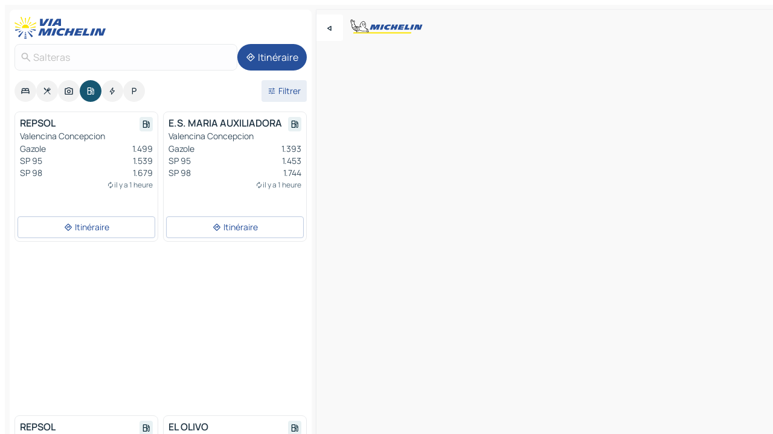

--- FILE ---
content_type: text/html
request_url: https://www.viamichelin.fr/cartes-plans/stations-service/espagne/andalousie/seville/salteras-41909
body_size: 16108
content:
<!doctype html>
<html lang="fr">

<head>
	<meta charset="utf-8" />
	<meta name="viewport" content="width=device-width, initial-scale=1, maximum-scale=1, user-scalable=no" />
	<meta name="apple-itunes-app" content="app-id=443142682" />
	<!-- start app -->
	
		<link href="../../../../../_app/immutable/assets/vnd.D6Q4K2v3.css" rel="stylesheet">
		<link href="../../../../../_app/immutable/assets/lib.C_dvSNBa.css" rel="stylesheet">
		<link href="../../../../../_app/immutable/assets/vnd.Dmjc78Y1.css" rel="stylesheet">
		<link href="../../../../../_app/immutable/assets/0.CLOjV44I.css" rel="stylesheet">
		<link href="../../../../../_app/immutable/assets/2.DTvqgUuk.css" rel="stylesheet">
		<link href="../../../../../_app/immutable/assets/10.C0zcU66-.css" rel="stylesheet"><!--1xg1a3p--><!--[!--><!--]--> <!--[--><!--[--><link rel="preconnect" href="https://map7.viamichelin.com"/> <link rel="dns-prefetch" href="https://map7.viamichelin.com"/><link rel="preconnect" href="https://map8.viamichelin.com"/> <link rel="dns-prefetch" href="https://map8.viamichelin.com"/><link rel="preconnect" href="https://map9.viamichelin.com"/> <link rel="dns-prefetch" href="https://map9.viamichelin.com"/><link rel="preconnect" href="https://sdk.privacy-center.org"/> <link rel="dns-prefetch" href="https://sdk.privacy-center.org"/><!--]--><!--]--> <!--[--><!--[--><!--]--><!--]--> <meta name="description" content="Retrouvez les stations-service Salteras avec le prix du carburant à jour. Recherchez une station d'essence et obtenez sa géolocalisation exacte sur la carte ViaMichelin"/> <meta property="og:type" content="website"/> <meta property="og:site_name" content="ViaMichelin"/> <!--[--><meta property="og:title" content="Stations essence Salteras - trouvez votre station-service - ViaMichelin"/><!--]--> <!--[--><meta property="og:description" content="Retrouvez les stations-service Salteras avec le prix du carburant à jour. Recherchez une station d'essence et obtenez sa géolocalisation exacte sur la carte ViaMichelin"/><!--]--> <!--[--><meta property="og:image" content="https://www.viamichelin.fr/_app/immutable/assets/logo-social.CPCa_Ogs.png"/><!--]--> <!--[!--><!--]--> <!--[--><link rel="alternate" href="https://www.viamichelin.at/karten-stadtplan/tankstellen/spanien/andalusien/sevilla/salteras-41909" hreflang="de-at"/><link rel="alternate" href="https://fr.viamichelin.be/cartes-plans/stations-service/espagne/andalousie/seville/salteras-41909" hreflang="fr-be"/><link rel="alternate" href="https://nl.viamichelin.be/kaarten-plattegronden/tankstations/spanje/andalusie/sevilla/salteras-41909" hreflang="nl-be"/><link rel="alternate" href="https://de.viamichelin.ch/karten-stadtplan/tankstellen/spanien/andalusien/sevilla/salteras-41909" hreflang="de-ch"/><link rel="alternate" href="https://fr.viamichelin.ch/cartes-plans/stations-service/espagne/andalousie/seville/salteras-41909" hreflang="fr-ch"/><link rel="alternate" href="https://it.viamichelin.ch/mappe-piantine/stazioni-di-servizio/spagna/andalusia/siviglia/salteras-41909" hreflang="it-ch"/><link rel="alternate" href="https://www.viamichelin.com/maps/service-stations/spain/andalusia/seville/salteras-41909" hreflang="en"/><link rel="alternate" href="https://www.viamichelin.de/karten-stadtplan/tankstellen/spanien/andalusien/sevilla/salteras-41909" hreflang="de"/><link rel="alternate" href="https://www.viamichelin.es/mapas-planos/estaciones-servicio/espana/andalucia/sevilla/salteras-41909" hreflang="es"/><link rel="alternate" href="https://www.viamichelin.it/mappe-piantine/stazioni-di-servizio/spagna/andalusia/siviglia/salteras-41909" hreflang="it"/><link rel="alternate" href="https://www.viamichelin.ie/maps/service-stations/spain/andalusia/seville/salteras-41909" hreflang="en-ie"/><link rel="alternate" href="https://www.viamichelin.nl/kaarten-plattegronden/tankstations/spanje/andalusie/sevilla/salteras-41909" hreflang="nl"/><link rel="alternate" href="https://www.viamichelin.pt/mapas-plantas/estacoes-servico/espanha/andaluzia/sevilha/salteras-41909" hreflang="pt"/><link rel="alternate" href="https://www.viamichelin.co.uk/maps/service-stations/spain/andalusia/seville/salteras-41909" hreflang="en-gb"/><!--]--> <!--[!--><!--]--><!----><title>Stations essence Salteras - trouvez votre station-service - ViaMichelin</title>
	<!-- end app -->

	<meta name="google-site-verification" content="ZVTviWVAsiE1ANEqqa7-y2POL9Bky6IFf-hdoo7W90U" />

	<link rel="icon" href="../../../../../favicon.png" />

	<!-- Start Consent -->
	<script nonce="59n+OCMxxsG6yWUA/7MogQ==" id="spcloader" async fetchpriority="high" type="text/javascript"
		src="https://sdk.privacy-center.org/a1a55c7f-7f45-4e4b-80ac-b48e44c2fe99/loader.js?target=www.viamichelin.fr"></script>
	<script nonce="59n+OCMxxsG6yWUA/7MogQ==" type="text/javascript" async>
			window.didomiOnReady = window.didomiOnReady || [];
			window.didomiEventListeners = window.didomiEventListeners || [];

			window.didomiEventListeners.push(
				{
					event: "notice.shown",
					listener() {
						const $link = document.querySelector(
							".didomi-notice-view-partners-link-in-text"
						);
						if (!$link) {
							return;
						}
						$link.removeAttribute("href");
						$link.addEventListener("click", () => {
							Didomi.preferences.show("vendors");
						});
					},
				},
				{
					event: "notice.clickagree",
					listener() {
						window.postMessage({ type: 'didomi_clickagree'})
					}
				}
			);

			window.didomiConfig = {
				user: {
					bots: {
						consentRequired: false,
					},
				},
				preferences: {
					showWhenConsentIsMissing: false,
				},
			};

			window.gdprAppliesGlobally = true;
			// prettier-ignore
			!function(){function t(e){if(!window.frames[e]){if(document.body&&document.body.firstChild){let a=document.body,n=document.createElement("iframe");n.style.display="none",n.name=e,n.title=e,a.insertBefore(n,a.firstChild)}else setTimeout(function(){t(e)},5)}}function e(t,e,a,n,i){function r(t,a,n,r){if("function"!=typeof n)return;window[e]||(window[e]=[]);let s=!1;i&&(s=i(t,r,n)),s||window[e].push({command:t,version:a,callback:n,parameter:r})}function s(e){if(!window[t]||!0!==window[t].stub||!e.data)return;let i="string"==typeof e.data,r;try{r=i?JSON.parse(e.data):e.data}catch(s){return}if(r[a]){let f=r[a];window[t](f.command,f.version,function(t,a){let r={};r[n]={returnValue:t,success:a,callId:f.callId},e.source.postMessage(i?JSON.stringify(r):r,"*")},f.parameter)}}r.stub=!0,r.stubVersion=2,"function"!=typeof window[t]&&(window[t]=r,window.addEventListener?window.addEventListener("message",s,!1):window.attachEvent("onmessage",s))}e("__uspapi","__uspapiBuffer","__uspapiCall","__uspapiReturn"),t("__uspapiLocator"),e("__tcfapi","__tcfapiBuffr","__tcl","__tcfapiReturn"),t("__tcfapiLocator")}();
		</script>
	<!-- End Consent -->

	<!-- Start Google tag manager -->
	<script src="https://www.googletagmanager.com/gtag/js?id=G-8LZ739LDYN" defer type="didomi/javascript"
		nonce="59n+OCMxxsG6yWUA/7MogQ==" fetchpriority="low"></script>
	<script nonce="59n+OCMxxsG6yWUA/7MogQ==" type="text/javascript" defer>
			window.dataLayer = window.dataLayer || [];
			function gtag() {
				dataLayer.push(arguments);
			}
			gtag('js', new Date());
			gtag('config', 'G-8LZ739LDYN', { send_page_view: false });
		</script>
	<!-- End Google tag manager -->
</head>

<body data-sveltekit-preload-data="hover" class="text-body">
	<div style="display: contents"><!--[--><!--[--><!----><!--[--><!--]--> <!--[--><!----><div class="main-container bg-neutral-weak homepage svelte-9k52vj" style="--bottomsheet-height-offset: -100px;"><div class="map svelte-9k52vj"><div class="h-full w-full md:shadow-smooth-block md:relative svelte-6wt9i2" data-testid="map-container"><!--[!--><!--]--></div><!----> <!--[--><div class="absolute top-4 left-0 size-11 z-ontop hidden md:block"><button type="button" class="btn-filled-white btn-md rd-l-0 min-w-max"><!--[!--><!--[--><!----><span class="flex w-max size-3.5"><!--[--><!----><span class="icon-arrow-back-left inline-block"><!----></span><!----><!--]--><!----></span><!----><!--]--> <!--[!--><!--]--> <!--[!--><!--]--><!--]--> <!--[!--><!--]--></button><!----></div><!--]--> <img src="/_app/immutable/assets/vm-logo-bib-michelin.Dd_LzvJh.svg" alt="Michelin" class="absolute left-14 top-6 md:block hidden z-hover" height="24" width="120"/> <img height="32" width="126" src="/_app/immutable/assets/vm-logo-large.BEgj6SJ1.svg" alt="ViaMichelin" class="absolute-center-x top-2 md:hidden z-hover"/></div> <!--[!--><!--]--> <div class="slot-container md:p-2 md:pr-0 md:h-dvh printable svelte-9k52vj"><div class="md:overflow-hidden md:rd-2 md:h-dvh max-h-full printable"><div class="slot-wrapper h-full scrollbar-thin printable md:bg-neutral-weakest svelte-9k52vj"><!--[!--><!--]--> <!--[--><!----><!--[--><!----><!--[!--><!----><div class="translate-slide-offset md:block svelte-5lb488" style="--slide-offset: 0px;"><img src="/_app/immutable/assets/vm-logo-bib-michelin.Dd_LzvJh.svg" alt="Michelin" class="absolute top-[var(--top)] right-[var(--right)] md:hidden" style="--top: -24px; --right: 8px;" height="24" width="120"/> <div><div><div class="searchtools w-full md:flex md:flex-wrap md:gap-4 md:bg-transparent md:px-2 md:pt-2 svelte-1kj4v11" data-testid="map-search-panel"><!--[!--><!--]--> <!--[!--><div class="hidden md:block w-full"><header role="banner" class="flex items-center w-full py-1 justify-between md:py-0"><!--[!--><!--[--><a href="../../../../../" class="block py-1 pr-2 shrink-0" aria-label="Retour à la page d'accueil" data-sveltekit-preload-data="tap"><img class="h-9 cover-left" src="/_app/immutable/assets/vm-logo-large.BEgj6SJ1.svg" alt="ViaMichelin" width="152" height="36"/></a><!--]--><!--]--> <!--[!--><!--[!--><!--]--><!--]--></header><!----></div><!--]--> <div class="flex gap-2 w-full md:p-0 md:bg-transparent border-coloredneutral-weakest rounded-full p-2"><div class="search relative w-full min-w-0  svelte-oeoh2d"><label for="address-search" class="text-sm"> <span class="input-container flex items-center p-2 w-full text-5 gap-1 rd-2 relative b-solid b-0.5 border-coloredneutral-weakest element-disabled bg-neutral-soft text-neutral svelte-xzp1b6"><!--[--><!----><span class="icon-search inline-block w-5 "><!----></span><!----><!--]--> <input type="text" id="address-search" class="input min-w-0 text-md text-coloredneutral b-0 flex-grow bg-transparent placeholder:text-neutral disabled:text-neutral svelte-xzp1b6" placeholder="On va où ?" aria-label="On va où ?" disabled autocomplete="off" value="Salteras"/> <!--[!--><!--]--> <!--[!--><!--]--></span></label><!----> <ul class="results rd-2 absolute z-hover w-full m-0 mt-1 p-0 shadow-smooth-bottom-2 bg-neutral-weakest text-coloredneutral text-md svelte-oeoh2d" role="listbox" aria-label="Résultats de la recherche"><!--[!--><!--]--><!----> <!--[!--><!--]--><!----> <!--[!--><!--[!--><!--]--><!--]--><!----></ul></div><!----> <!--[--><button type="button" aria-label="Itinéraire" class="btn-filled-primary btn-md z-infront rounded-full min-w-max"><!--[!--><!--[--><!----><span class="flex w-max"><!--[--><!----><span class="icon-directions inline-block"><!----></span><!----><!--]--><!----></span><!----><!--]--> <!--[--><span class="ml-1">Itinéraire</span><!--]--> <!--[!--><!--]--><!--]--> <!--[!--><!--]--></button><!--]--></div></div></div><!----></div></div> <div class="poi-container relative z-1 md:block bg-neutral-weakest md:bg-transparent block svelte-5lb488"><button type="button" class="handle relative w-full p-4 rd-2 b-0 grid place-items-center bg-transparent md:hidden" aria-label="Ouvrir le panneau" style="height: 40px;"><span class="rd-2 w-20 h-2 bg-base-15"></span></button><!----> <div class="mt-4"><div class="mb-2 px-2"><div class="flex justify-between flex-nowrap flex-row-reverse"><div class="grow-3 order-2"><div class="flex gap-1 flex-wrap" role="listbox" aria-multiselectable="true" aria-orientation="horizontal" aria-label="Points d'intérêt"><!--[--><!--[!--><button type="button" role="option" title="Recherche Hébergements" aria-selected="false" aria-label="Recherche Hébergements" class="whitespace-nowrap flex justify-center items-center text-md gap-1 b-0 cursor-pointer rounded-full p-2.5 bg-neutral-soft hover:bg-coloredneutral-weak text-coloredneutral svelte-f2zwv4 aspect-ratio-1"><!--[!--><!--[--><!----><span class="flex w-max"><!--[--><!----><span class="icon-hotel inline-block"><!----></span><!----><!--]--><!----></span><!----><!--]--> <!--[!--><!--]--> <!--[!--><!--]--><!--]--></button><!--]--><!--[!--><button type="button" role="option" title="Recherche Restaurants" aria-selected="false" aria-label="Recherche Restaurants" class="whitespace-nowrap flex justify-center items-center text-md gap-1 b-0 cursor-pointer rounded-full p-2.5 bg-neutral-soft hover:bg-coloredneutral-weak text-coloredneutral svelte-f2zwv4 aspect-ratio-1"><!--[!--><!--[--><!----><span class="flex w-max"><!--[--><!----><span class="icon-restaurant inline-block"><!----></span><!----><!--]--><!----></span><!----><!--]--> <!--[!--><!--]--> <!--[!--><!--]--><!--]--></button><!--]--><!--[!--><button type="button" role="option" title="Recherche Tourisme" aria-selected="false" aria-label="Recherche Tourisme" class="whitespace-nowrap flex justify-center items-center text-md gap-1 b-0 cursor-pointer rounded-full p-2.5 bg-neutral-soft hover:bg-coloredneutral-weak text-coloredneutral svelte-f2zwv4 aspect-ratio-1"><!--[!--><!--[--><!----><span class="flex w-max"><!--[--><!----><span class="icon-tourism inline-block"><!----></span><!----><!--]--><!----></span><!----><!--]--> <!--[!--><!--]--> <!--[!--><!--]--><!--]--></button><!--]--><!--[!--><button type="button" role="option" title="Recherche Stations service" aria-selected="true" aria-label="Recherche Stations service" class="whitespace-nowrap flex justify-center items-center text-md gap-1 b-0 cursor-pointer rounded-full p-2.5 bg-fuel text-neutral-weakest hover:bg-fuel-soft svelte-f2zwv4 aspect-ratio-1"><!--[!--><!--[--><!----><span class="flex w-max"><!--[--><!----><span class="icon-energy-pump inline-block"><!----></span><!----><!--]--><!----></span><!----><!--]--> <!--[!--><!--]--> <!--[!--><!--]--><!--]--></button><!--]--><!--[!--><button type="button" role="option" title="Recherche Recharges auto" aria-selected="false" aria-label="Recherche Recharges auto" class="whitespace-nowrap flex justify-center items-center text-md gap-1 b-0 cursor-pointer rounded-full p-2.5 bg-neutral-soft hover:bg-coloredneutral-weak text-coloredneutral svelte-f2zwv4 aspect-ratio-1"><!--[!--><!--[--><!----><span class="flex w-max"><!--[--><!----><span class="icon-flash inline-block"><!----></span><!----><!--]--><!----></span><!----><!--]--> <!--[!--><!--]--> <!--[!--><!--]--><!--]--></button><!--]--><!--[!--><button type="button" role="option" title="Recherche Parkings" aria-selected="false" aria-label="Recherche Parkings" class="whitespace-nowrap flex justify-center items-center text-md gap-1 b-0 cursor-pointer rounded-full p-2.5 bg-neutral-soft hover:bg-coloredneutral-weak text-coloredneutral svelte-f2zwv4 aspect-ratio-1"><!--[!--><!--[--><!----><span class="flex w-max"><!--[--><!----><span class="icon-parking inline-block"><!----></span><!----><!--]--><!----></span><!----><!--]--> <!--[!--><!--]--> <!--[!--><!--]--><!--]--></button><!--]--><!--]--></div><!----></div> <!--[--><div class="ml-2 relative order-1"><button type="button" aria-label="Ouvrir les filtres" class="btn-filled-light btn-sm relative filter-button min-w-max"><!--[!--><!--[--><!----><span class="flex w-max"><!--[--><!----><span class="icon-tune inline-block"><!----></span><!----><!--]--><!----></span><!----><!--]--> <!--[--><span class="ml-1">Filtrer</span><!--]--> <!--[!--><!--]--><!--]--> <!--[--><!--[!--><!--]--><!----><!--]--></button><!----></div><!--]--></div> <div class="date-range-picker-container min-w-0 w-full order--1 mt-2"><div class="flex items-start gap-2"><!--[!--><!--]--></div></div></div><!----> <!--[!--><!--]--> <!--[--><ul data-testid="poilist" class="container m-0 px-2 grid svelte-1qh5ik5"><!--[!--><!--[--><!--[!--><!--[!--><!----><!--[--><!----><li data-testid="poi-card-0" data-category="energy" class="poi-card md grid text-body border-coloredneutral-weakest bg-neutral-weakest hover:border-transparent border-1 border-solid rd-2 relative with-shadow vertical svelte-1ci3g67" role="none"><a href="?bounds=-6.1472547~37.3948317~-6.0229254~37.5026826&amp;itinerary=&amp;poiCategories=8&amp;selectedAddress=%7B%22address%22%3A%22Salteras%22%2C%22city%22%3A%22Salteras%22%2C%22coordinates%22%3A%7B%22lat%22%3A37.4182389%2C%22lng%22%3A-6.1116335%7D%2C%22countryCode%22%3A%22ESP%22%2C%22region%22%3A%22Andalousie%22%2C%22zipCode%22%3A%2241909%22%2C%22entityType%22%3A%22CITY%22%2C%22boundsSync%22%3Atrue%7D&amp;selectedPoi=07bc56f2bc4f~SERVICE_GAS_STATION&amp;withCaravan=false" class="decoration-none flex flex-col " data-sveltekit-preload-data="tap"><!--[!--><!--]--> <div class="pt-2 px-2 pb-0 grid h-max"><!--[--><!--[--><!--[--><div class="inline-flex justify-between w-full min-w-0 text-body text-md font-600 gap-x-0.5 text-coloredneutral"><span data-testid="card-title" class="pb-0.5 clamp-lines-2">REPSOL</span> <!--[--><div class="flex items-center justify-center w-max shrink-0  rd-1 p-0.75 bg-fuel-weakest text-fuel-strongest h-6 w-6 undefined svelte-snfjjm"><!--[!--><!--[!--><!--[!--><!--]--> <!--[!--><!--]--> <!--[--><!----><div class="flex w-max"><!--[--><!----><div class="icon-energy-pump inline-block"><!----></div><!----><!--]--><!----></div><!----><!--]--><!--]--><!--]--></div><!--]--></div><!--]--><!--]--> <!--[!--><!--]--> <!--[--><span class="truncate font-400 text-sm text-coloredneutral-soft p-be-1px">Valencina Concepcion</span><!--]--> <!--[!--><!--]--> <!--[--><div data-testid="gas-station-fragment" class="grid gap-y-1 text-body text-coloredneutral-soft p-0 pt-1"><!--[--><ul class="grid gap-y-1 text-body text-sm text-coloredneutral-soft p-0"><!--[--><li class="flex justify-between"><span class="truncate">Gazole</span> <span>1.499</span></li><li class="flex justify-between"><span class="truncate">SP 95</span> <span>1.539</span></li><li class="flex justify-between"><span class="truncate">SP 98</span> <span>1.679</span></li><!--]--></ul><!--]--> <!--[!--><!--]--> <!--[--><span class="text-xs text-coloredneutral-softest self-end justify-self-end truncate mt-auto flex items-center"><!----><div class="icon-autorenew inline-block"><!----></div><!----><!----> il y a 1 heure</span><!--]--></div><!--]--> <!--[!--><!--]--> <!--[!--><!--]--><!--]--></div><!----></a> <div class="button-wrapper p-1 p-bs-3px"><!--[!--><!--[!--><!--[!--><button type="button" class="btn-outline-light btn-sm w-full overflow-hidden"><!--[!--><!--[--><!----><span class="flex w-max"><!--[--><!----><span class="icon-directions inline-block"><!----></span><!----><!--]--><!----></span><!----><!--]--> <!--[--><span class="ml-1 undefined text-wrap-balance">Itinéraire</span><!--]--> <!--[!--><!--]--><!--]--> <!--[!--><!--]--></button><!--]--><!--]--><!--]--></div><!----><!----></li><!----><!--]--><!----><!--]--><!--]--><!--[!--><!--[!--><!----><!--[--><!----><li data-testid="poi-card-1" data-category="energy" class="poi-card md grid text-body border-coloredneutral-weakest bg-neutral-weakest hover:border-transparent border-1 border-solid rd-2 relative with-shadow vertical svelte-1ci3g67" role="none"><a href="?bounds=-6.1472547~37.3948317~-6.0229254~37.5026826&amp;itinerary=&amp;poiCategories=8&amp;selectedAddress=%7B%22address%22%3A%22Salteras%22%2C%22city%22%3A%22Salteras%22%2C%22coordinates%22%3A%7B%22lat%22%3A37.4182389%2C%22lng%22%3A-6.1116335%7D%2C%22countryCode%22%3A%22ESP%22%2C%22region%22%3A%22Andalousie%22%2C%22zipCode%22%3A%2241909%22%2C%22entityType%22%3A%22CITY%22%2C%22boundsSync%22%3Atrue%7D&amp;selectedPoi=0d4bcc2dd17f~SERVICE_GAS_STATION&amp;withCaravan=false" class="decoration-none flex flex-col " data-sveltekit-preload-data="tap"><!--[!--><!--]--> <div class="pt-2 px-2 pb-0 grid h-max"><!--[--><!--[--><!--[--><div class="inline-flex justify-between w-full min-w-0 text-body text-md font-600 gap-x-0.5 text-coloredneutral"><span data-testid="card-title" class="pb-0.5 clamp-lines-2">E.S. MARIA AUXILIADORA</span> <!--[--><div class="flex items-center justify-center w-max shrink-0  rd-1 p-0.75 bg-fuel-weakest text-fuel-strongest h-6 w-6 undefined svelte-snfjjm"><!--[!--><!--[!--><!--[!--><!--]--> <!--[!--><!--]--> <!--[--><!----><div class="flex w-max"><!--[--><!----><div class="icon-energy-pump inline-block"><!----></div><!----><!--]--><!----></div><!----><!--]--><!--]--><!--]--></div><!--]--></div><!--]--><!--]--> <!--[!--><!--]--> <!--[--><span class="truncate font-400 text-sm text-coloredneutral-soft p-be-1px">Valencina Concepcion</span><!--]--> <!--[!--><!--]--> <!--[--><div data-testid="gas-station-fragment" class="grid gap-y-1 text-body text-coloredneutral-soft p-0 pt-1"><!--[--><ul class="grid gap-y-1 text-body text-sm text-coloredneutral-soft p-0"><!--[--><li class="flex justify-between"><span class="truncate">Gazole</span> <span>1.393</span></li><li class="flex justify-between"><span class="truncate">SP 95</span> <span>1.453</span></li><li class="flex justify-between"><span class="truncate">SP 98</span> <span>1.744</span></li><!--]--></ul><!--]--> <!--[!--><!--]--> <!--[--><span class="text-xs text-coloredneutral-softest self-end justify-self-end truncate mt-auto flex items-center"><!----><div class="icon-autorenew inline-block"><!----></div><!----><!----> il y a 1 heure</span><!--]--></div><!--]--> <!--[!--><!--]--> <!--[!--><!--]--><!--]--></div><!----></a> <div class="button-wrapper p-1 p-bs-3px"><!--[!--><!--[!--><!--[!--><button type="button" class="btn-outline-light btn-sm w-full overflow-hidden"><!--[!--><!--[--><!----><span class="flex w-max"><!--[--><!----><span class="icon-directions inline-block"><!----></span><!----><!--]--><!----></span><!----><!--]--> <!--[--><span class="ml-1 undefined text-wrap-balance">Itinéraire</span><!--]--> <!--[!--><!--]--><!--]--> <!--[!--><!--]--></button><!--]--><!--]--><!--]--></div><!----><!----></li><!----><!--]--><!----><!--]--><!--]--><!--[--><li class="flex justify-center ad"><!----><div class="flex items-center justify-center relative h-70 w-75"><!----><div id="poi-list" class="ad size-full max-h-[var(--height)] max-w-[var(--width)] overflow-hidden md:max-h-[var(--md-height)] md:max-w-[var(--md-width)] poi-list svelte-15hg1g9" style=" --width:300px; --height:250px; --md-width:300px; --md-height:250px; " data-testid="ad-poi-list"></div><!----><!----></div><!----></li><!--]--><!--[!--><!--[!--><!----><!--[--><!----><li data-testid="poi-card-3" data-category="energy" class="poi-card md grid text-body border-coloredneutral-weakest bg-neutral-weakest hover:border-transparent border-1 border-solid rd-2 relative with-shadow vertical svelte-1ci3g67" role="none"><a href="?bounds=-6.1472547~37.3948317~-6.0229254~37.5026826&amp;itinerary=&amp;poiCategories=8&amp;selectedAddress=%7B%22address%22%3A%22Salteras%22%2C%22city%22%3A%22Salteras%22%2C%22coordinates%22%3A%7B%22lat%22%3A37.4182389%2C%22lng%22%3A-6.1116335%7D%2C%22countryCode%22%3A%22ESP%22%2C%22region%22%3A%22Andalousie%22%2C%22zipCode%22%3A%2241909%22%2C%22entityType%22%3A%22CITY%22%2C%22boundsSync%22%3Atrue%7D&amp;selectedPoi=1875616bbe80~SERVICE_GAS_STATION&amp;withCaravan=false" class="decoration-none flex flex-col " data-sveltekit-preload-data="tap"><!--[!--><!--]--> <div class="pt-2 px-2 pb-0 grid h-max"><!--[--><!--[--><!--[--><div class="inline-flex justify-between w-full min-w-0 text-body text-md font-600 gap-x-0.5 text-coloredneutral"><span data-testid="card-title" class="pb-0.5 clamp-lines-2">REPSOL</span> <!--[--><div class="flex items-center justify-center w-max shrink-0  rd-1 p-0.75 bg-fuel-weakest text-fuel-strongest h-6 w-6 undefined svelte-snfjjm"><!--[!--><!--[!--><!--[!--><!--]--> <!--[!--><!--]--> <!--[--><!----><div class="flex w-max"><!--[--><!----><div class="icon-energy-pump inline-block"><!----></div><!----><!--]--><!----></div><!----><!--]--><!--]--><!--]--></div><!--]--></div><!--]--><!--]--> <!--[!--><!--]--> <!--[--><span class="truncate font-400 text-sm text-coloredneutral-soft p-be-1px">Valencina Concepcion</span><!--]--> <!--[!--><!--]--> <!--[--><div data-testid="gas-station-fragment" class="grid gap-y-1 text-body text-coloredneutral-soft p-0 pt-1"><!--[--><ul class="grid gap-y-1 text-body text-sm text-coloredneutral-soft p-0"><!--[--><li class="flex justify-between"><span class="truncate">Gazole</span> <span>1.499</span></li><li class="flex justify-between"><span class="truncate">SP 95</span> <span>1.529</span></li><li class="flex justify-between"><span class="truncate">SP 98</span> <span>1.679</span></li><!--]--></ul><!--]--> <!--[!--><!--]--> <!--[--><span class="text-xs text-coloredneutral-softest self-end justify-self-end truncate mt-auto flex items-center"><!----><div class="icon-autorenew inline-block"><!----></div><!----><!----> il y a 1 heure</span><!--]--></div><!--]--> <!--[!--><!--]--> <!--[!--><!--]--><!--]--></div><!----></a> <div class="button-wrapper p-1 p-bs-3px"><!--[!--><!--[!--><!--[!--><button type="button" class="btn-outline-light btn-sm w-full overflow-hidden"><!--[!--><!--[--><!----><span class="flex w-max"><!--[--><!----><span class="icon-directions inline-block"><!----></span><!----><!--]--><!----></span><!----><!--]--> <!--[--><span class="ml-1 undefined text-wrap-balance">Itinéraire</span><!--]--> <!--[!--><!--]--><!--]--> <!--[!--><!--]--></button><!--]--><!--]--><!--]--></div><!----><!----></li><!----><!--]--><!----><!--]--><!--]--><!--[!--><!--[!--><!----><!--[--><!----><li data-testid="poi-card-4" data-category="energy" class="poi-card md grid text-body border-coloredneutral-weakest bg-neutral-weakest hover:border-transparent border-1 border-solid rd-2 relative with-shadow vertical svelte-1ci3g67" role="none"><a href="?bounds=-6.1472547~37.3948317~-6.0229254~37.5026826&amp;itinerary=&amp;poiCategories=8&amp;selectedAddress=%7B%22address%22%3A%22Salteras%22%2C%22city%22%3A%22Salteras%22%2C%22coordinates%22%3A%7B%22lat%22%3A37.4182389%2C%22lng%22%3A-6.1116335%7D%2C%22countryCode%22%3A%22ESP%22%2C%22region%22%3A%22Andalousie%22%2C%22zipCode%22%3A%2241909%22%2C%22entityType%22%3A%22CITY%22%2C%22boundsSync%22%3Atrue%7D&amp;selectedPoi=3a036bc34174~SERVICE_GAS_STATION&amp;withCaravan=false" class="decoration-none flex flex-col " data-sveltekit-preload-data="tap"><!--[!--><!--]--> <div class="pt-2 px-2 pb-0 grid h-max"><!--[--><!--[--><!--[--><div class="inline-flex justify-between w-full min-w-0 text-body text-md font-600 gap-x-0.5 text-coloredneutral"><span data-testid="card-title" class="pb-0.5 clamp-lines-2"> EL OLIVO</span> <!--[--><div class="flex items-center justify-center w-max shrink-0  rd-1 p-0.75 bg-fuel-weakest text-fuel-strongest h-6 w-6 undefined svelte-snfjjm"><!--[!--><!--[!--><!--[!--><!--]--> <!--[!--><!--]--> <!--[--><!----><div class="flex w-max"><!--[--><!----><div class="icon-energy-pump inline-block"><!----></div><!----><!--]--><!----></div><!----><!--]--><!--]--><!--]--></div><!--]--></div><!--]--><!--]--> <!--[!--><!--]--> <!--[--><span class="truncate font-400 text-sm text-coloredneutral-soft p-be-1px">Olivares</span><!--]--> <!--[!--><!--]--> <!--[--><div data-testid="gas-station-fragment" class="grid gap-y-1 text-body text-coloredneutral-soft p-0 pt-1"><!--[--><ul class="grid gap-y-1 text-body text-sm text-coloredneutral-soft p-0"><!--[--><li class="flex justify-between"><span class="truncate">Gazole</span> <span>1.259</span></li><li class="flex justify-between"><span class="truncate">SP 95</span> <span>1.319</span></li><li class="flex justify-between"><span class="truncate">Gazole Premium</span> <span>1.339</span></li><!--]--></ul><!--]--> <!--[!--><!--]--> <!--[--><span class="text-xs text-coloredneutral-softest self-end justify-self-end truncate mt-auto flex items-center"><!----><div class="icon-autorenew inline-block"><!----></div><!----><!----> il y a 1 heure</span><!--]--></div><!--]--> <!--[!--><!--]--> <!--[!--><!--]--><!--]--></div><!----></a> <div class="button-wrapper p-1 p-bs-3px"><!--[!--><!--[!--><!--[!--><button type="button" class="btn-outline-light btn-sm w-full overflow-hidden"><!--[!--><!--[--><!----><span class="flex w-max"><!--[--><!----><span class="icon-directions inline-block"><!----></span><!----><!--]--><!----></span><!----><!--]--> <!--[--><span class="ml-1 undefined text-wrap-balance">Itinéraire</span><!--]--> <!--[!--><!--]--><!--]--> <!--[!--><!--]--></button><!--]--><!--]--><!--]--></div><!----><!----></li><!----><!--]--><!----><!--]--><!--]--><!--[!--><!--[!--><!----><!--[--><!----><li data-testid="poi-card-5" data-category="energy" class="poi-card sm grid text-body border-coloredneutral-weakest bg-neutral-weakest hover:border-transparent border-1 border-solid rd-2 relative with-shadow vertical svelte-1ci3g67" role="none"><a href="?bounds=-6.1472547~37.3948317~-6.0229254~37.5026826&amp;itinerary=&amp;poiCategories=8&amp;selectedAddress=%7B%22address%22%3A%22Salteras%22%2C%22city%22%3A%22Salteras%22%2C%22coordinates%22%3A%7B%22lat%22%3A37.4182389%2C%22lng%22%3A-6.1116335%7D%2C%22countryCode%22%3A%22ESP%22%2C%22region%22%3A%22Andalousie%22%2C%22zipCode%22%3A%2241909%22%2C%22entityType%22%3A%22CITY%22%2C%22boundsSync%22%3Atrue%7D&amp;selectedPoi=4e3ee44cf8ca~SERVICE_GAS_STATION&amp;withCaravan=false" class="decoration-none flex flex-col " data-sveltekit-preload-data="tap"><!--[!--><!--]--> <div class="pt-2 px-2 pb-0 grid h-max"><!--[--><!--[--><!--[--><div class="inline-flex justify-between w-full min-w-0 text-body text-md font-600 gap-x-0.5 text-coloredneutral"><span data-testid="card-title" class="pb-0.5 clamp-lines-2">PLENERGY</span> <!--[--><div class="flex items-center justify-center w-max shrink-0  rd-1 p-0.75 bg-fuel-weakest text-fuel-strongest h-6 w-6 undefined svelte-snfjjm"><!--[!--><!--[!--><!--[!--><!--]--> <!--[!--><!--]--> <!--[--><!----><div class="flex w-max"><!--[--><!----><div class="icon-energy-pump inline-block"><!----></div><!----><!--]--><!----></div><!----><!--]--><!--]--><!--]--></div><!--]--></div><!--]--><!--]--> <!--[!--><!--]--> <!--[--><span class="truncate font-400 text-sm text-coloredneutral-soft p-be-1px">Salteras</span><!--]--> <!--[!--><!--]--> <!--[--><div data-testid="gas-station-fragment" class="grid gap-y-1 text-body text-coloredneutral-soft p-0 pt-1"><!--[--><ul class="grid gap-y-1 text-body text-sm text-coloredneutral-soft p-0"><!--[--><li class="flex justify-between"><span class="truncate">Gazole</span> <span>1.219</span></li><li class="flex justify-between"><span class="truncate">SP 95</span> <span>1.279</span></li><!--]--></ul><!--]--> <!--[!--><!--]--> <!--[--><span class="text-xs text-coloredneutral-softest self-end justify-self-end truncate mt-auto flex items-center"><!----><div class="icon-autorenew inline-block"><!----></div><!----><!----> il y a 1 heure</span><!--]--></div><!--]--> <!--[!--><!--]--> <!--[!--><!--]--><!--]--></div><!----></a> <div class="button-wrapper p-1 p-bs-3px"><!--[!--><!--[!--><!--[!--><button type="button" class="btn-outline-light btn-sm w-full overflow-hidden"><!--[!--><!--[--><!----><span class="flex w-max"><!--[--><!----><span class="icon-directions inline-block"><!----></span><!----><!--]--><!----></span><!----><!--]--> <!--[--><span class="ml-1 undefined text-wrap-balance">Itinéraire</span><!--]--> <!--[!--><!--]--><!--]--> <!--[!--><!--]--></button><!--]--><!--]--><!--]--></div><!----><!----></li><!----><!--]--><!----><!--]--><!--]--><!--[!--><!--[!--><!----><!--[--><!----><li data-testid="poi-card-6" data-category="energy" class="poi-card md grid text-body border-coloredneutral-weakest bg-neutral-weakest hover:border-transparent border-1 border-solid rd-2 relative with-shadow vertical svelte-1ci3g67" role="none"><a href="?bounds=-6.1472547~37.3948317~-6.0229254~37.5026826&amp;itinerary=&amp;poiCategories=8&amp;selectedAddress=%7B%22address%22%3A%22Salteras%22%2C%22city%22%3A%22Salteras%22%2C%22coordinates%22%3A%7B%22lat%22%3A37.4182389%2C%22lng%22%3A-6.1116335%7D%2C%22countryCode%22%3A%22ESP%22%2C%22region%22%3A%22Andalousie%22%2C%22zipCode%22%3A%2241909%22%2C%22entityType%22%3A%22CITY%22%2C%22boundsSync%22%3Atrue%7D&amp;selectedPoi=648101d345df~SERVICE_GAS_STATION&amp;withCaravan=false" class="decoration-none flex flex-col " data-sveltekit-preload-data="tap"><!--[!--><!--]--> <div class="pt-2 px-2 pb-0 grid h-max"><!--[--><!--[--><!--[--><div class="inline-flex justify-between w-full min-w-0 text-body text-md font-600 gap-x-0.5 text-coloredneutral"><span data-testid="card-title" class="pb-0.5 clamp-lines-2">ITALICA OIL</span> <!--[--><div class="flex items-center justify-center w-max shrink-0  rd-1 p-0.75 bg-fuel-weakest text-fuel-strongest h-6 w-6 undefined svelte-snfjjm"><!--[!--><!--[!--><!--[!--><!--]--> <!--[!--><!--]--> <!--[--><!----><div class="flex w-max"><!--[--><!----><div class="icon-energy-pump inline-block"><!----></div><!----><!--]--><!----></div><!----><!--]--><!--]--><!--]--></div><!--]--></div><!--]--><!--]--> <!--[!--><!--]--> <!--[--><span class="truncate font-400 text-sm text-coloredneutral-soft p-be-1px">Santiponce</span><!--]--> <!--[!--><!--]--> <!--[--><div data-testid="gas-station-fragment" class="grid gap-y-1 text-body text-coloredneutral-soft p-0 pt-1"><!--[--><ul class="grid gap-y-1 text-body text-sm text-coloredneutral-soft p-0"><!--[--><li class="flex justify-between"><span class="truncate">Gazole</span> <span>1.339</span></li><li class="flex justify-between"><span class="truncate">SP 95</span> <span>1.398</span></li><li class="flex justify-between"><span class="truncate">SP 95 - E10</span> <span>1.398</span></li><li class="flex justify-between"><span class="truncate">Gazole Premium</span> <span>1.359</span></li><!--]--></ul><!--]--> <!--[!--><!--]--> <!--[--><span class="text-xs text-coloredneutral-softest self-end justify-self-end truncate mt-auto flex items-center"><!----><div class="icon-autorenew inline-block"><!----></div><!----><!----> avant-hier</span><!--]--></div><!--]--> <!--[!--><!--]--> <!--[!--><!--]--><!--]--></div><!----></a> <div class="button-wrapper p-1 p-bs-3px"><!--[!--><!--[!--><!--[!--><button type="button" class="btn-outline-light btn-sm w-full overflow-hidden"><!--[!--><!--[--><!----><span class="flex w-max"><!--[--><!----><span class="icon-directions inline-block"><!----></span><!----><!--]--><!----></span><!----><!--]--> <!--[--><span class="ml-1 undefined text-wrap-balance">Itinéraire</span><!--]--> <!--[!--><!--]--><!--]--> <!--[!--><!--]--></button><!--]--><!--]--><!--]--></div><!----><!----></li><!----><!--]--><!----><!--]--><!--]--><!--[!--><!--[!--><!----><!--[--><!----><li data-testid="poi-card-7" data-category="energy" class="poi-card sm grid text-body border-coloredneutral-weakest bg-neutral-weakest hover:border-transparent border-1 border-solid rd-2 relative with-shadow vertical svelte-1ci3g67" role="none"><a href="?bounds=-6.1472547~37.3948317~-6.0229254~37.5026826&amp;itinerary=&amp;poiCategories=8&amp;selectedAddress=%7B%22address%22%3A%22Salteras%22%2C%22city%22%3A%22Salteras%22%2C%22coordinates%22%3A%7B%22lat%22%3A37.4182389%2C%22lng%22%3A-6.1116335%7D%2C%22countryCode%22%3A%22ESP%22%2C%22region%22%3A%22Andalousie%22%2C%22zipCode%22%3A%2241909%22%2C%22entityType%22%3A%22CITY%22%2C%22boundsSync%22%3Atrue%7D&amp;selectedPoi=68fe7f755fe4~SERVICE_GAS_STATION&amp;withCaravan=false" class="decoration-none flex flex-col " data-sveltekit-preload-data="tap"><!--[!--><!--]--> <div class="pt-2 px-2 pb-0 grid h-max"><!--[--><!--[--><!--[--><div class="inline-flex justify-between w-full min-w-0 text-body text-md font-600 gap-x-0.5 text-coloredneutral"><span data-testid="card-title" class="pb-0.5 clamp-lines-2">PLENERGY</span> <!--[--><div class="flex items-center justify-center w-max shrink-0  rd-1 p-0.75 bg-fuel-weakest text-fuel-strongest h-6 w-6 undefined svelte-snfjjm"><!--[!--><!--[!--><!--[!--><!--]--> <!--[!--><!--]--> <!--[--><!----><div class="flex w-max"><!--[--><!----><div class="icon-energy-pump inline-block"><!----></div><!----><!--]--><!----></div><!----><!--]--><!--]--><!--]--></div><!--]--></div><!--]--><!--]--> <!--[!--><!--]--> <!--[--><span class="truncate font-400 text-sm text-coloredneutral-soft p-be-1px">Olivares</span><!--]--> <!--[!--><!--]--> <!--[--><div data-testid="gas-station-fragment" class="grid gap-y-1 text-body text-coloredneutral-soft p-0 pt-1"><!--[--><ul class="grid gap-y-1 text-body text-sm text-coloredneutral-soft p-0"><!--[--><li class="flex justify-between"><span class="truncate">Gazole</span> <span>1.229</span></li><li class="flex justify-between"><span class="truncate">SP 95</span> <span>1.289</span></li><!--]--></ul><!--]--> <!--[!--><!--]--> <!--[--><span class="text-xs text-coloredneutral-softest self-end justify-self-end truncate mt-auto flex items-center"><!----><div class="icon-autorenew inline-block"><!----></div><!----><!----> il y a 1 heure</span><!--]--></div><!--]--> <!--[!--><!--]--> <!--[!--><!--]--><!--]--></div><!----></a> <div class="button-wrapper p-1 p-bs-3px"><!--[!--><!--[!--><!--[!--><button type="button" class="btn-outline-light btn-sm w-full overflow-hidden"><!--[!--><!--[--><!----><span class="flex w-max"><!--[--><!----><span class="icon-directions inline-block"><!----></span><!----><!--]--><!----></span><!----><!--]--> <!--[--><span class="ml-1 undefined text-wrap-balance">Itinéraire</span><!--]--> <!--[!--><!--]--><!--]--> <!--[!--><!--]--></button><!--]--><!--]--><!--]--></div><!----><!----></li><!----><!--]--><!----><!--]--><!--]--><!--[!--><!--[!--><!----><!--[--><!----><li data-testid="poi-card-8" data-category="energy" class="poi-card sm grid text-body border-coloredneutral-weakest bg-neutral-weakest hover:border-transparent border-1 border-solid rd-2 relative with-shadow vertical svelte-1ci3g67" role="none"><a href="?bounds=-6.1472547~37.3948317~-6.0229254~37.5026826&amp;itinerary=&amp;poiCategories=8&amp;selectedAddress=%7B%22address%22%3A%22Salteras%22%2C%22city%22%3A%22Salteras%22%2C%22coordinates%22%3A%7B%22lat%22%3A37.4182389%2C%22lng%22%3A-6.1116335%7D%2C%22countryCode%22%3A%22ESP%22%2C%22region%22%3A%22Andalousie%22%2C%22zipCode%22%3A%2241909%22%2C%22entityType%22%3A%22CITY%22%2C%22boundsSync%22%3Atrue%7D&amp;selectedPoi=9576697161ed~SERVICE_GAS_STATION&amp;withCaravan=false" class="decoration-none flex flex-col " data-sveltekit-preload-data="tap"><!--[!--><!--]--> <div class="pt-2 px-2 pb-0 grid h-max"><!--[--><!--[--><!--[--><div class="inline-flex justify-between w-full min-w-0 text-body text-md font-600 gap-x-0.5 text-coloredneutral"><span data-testid="card-title" class="pb-0.5 clamp-lines-2">TJ OIL</span> <!--[--><div class="flex items-center justify-center w-max shrink-0  rd-1 p-0.75 bg-fuel-weakest text-fuel-strongest h-6 w-6 undefined svelte-snfjjm"><!--[!--><!--[!--><!--[!--><!--]--> <!--[!--><!--]--> <!--[--><!----><div class="flex w-max"><!--[--><!----><div class="icon-energy-pump inline-block"><!----></div><!----><!--]--><!----></div><!----><!--]--><!--]--><!--]--></div><!--]--></div><!--]--><!--]--> <!--[!--><!--]--> <!--[--><span class="truncate font-400 text-sm text-coloredneutral-soft p-be-1px">Salteras</span><!--]--> <!--[!--><!--]--> <!--[--><div data-testid="gas-station-fragment" class="grid gap-y-1 text-body text-coloredneutral-soft p-0 pt-1"><!--[--><ul class="grid gap-y-1 text-body text-sm text-coloredneutral-soft p-0"><!--[--><li class="flex justify-between"><span class="truncate">Gazole</span> <span>1.339</span></li><li class="flex justify-between"><span class="truncate">SP 95</span> <span>1.398</span></li><!--]--></ul><!--]--> <!--[!--><!--]--> <!--[--><span class="text-xs text-coloredneutral-softest self-end justify-self-end truncate mt-auto flex items-center"><!----><div class="icon-autorenew inline-block"><!----></div><!----><!----> il y a 1 heure</span><!--]--></div><!--]--> <!--[!--><!--]--> <!--[!--><!--]--><!--]--></div><!----></a> <div class="button-wrapper p-1 p-bs-3px"><!--[!--><!--[!--><!--[!--><button type="button" class="btn-outline-light btn-sm w-full overflow-hidden"><!--[!--><!--[--><!----><span class="flex w-max"><!--[--><!----><span class="icon-directions inline-block"><!----></span><!----><!--]--><!----></span><!----><!--]--> <!--[--><span class="ml-1 undefined text-wrap-balance">Itinéraire</span><!--]--> <!--[!--><!--]--><!--]--> <!--[!--><!--]--></button><!--]--><!--]--><!--]--></div><!----><!----></li><!----><!--]--><!----><!--]--><!--]--><!--[!--><!--[!--><!----><!--[--><!----><li data-testid="poi-card-9" data-category="energy" class="poi-card sm grid text-body border-coloredneutral-weakest bg-neutral-weakest hover:border-transparent border-1 border-solid rd-2 relative with-shadow vertical svelte-1ci3g67" role="none"><a href="?bounds=-6.1472547~37.3948317~-6.0229254~37.5026826&amp;itinerary=&amp;poiCategories=8&amp;selectedAddress=%7B%22address%22%3A%22Salteras%22%2C%22city%22%3A%22Salteras%22%2C%22coordinates%22%3A%7B%22lat%22%3A37.4182389%2C%22lng%22%3A-6.1116335%7D%2C%22countryCode%22%3A%22ESP%22%2C%22region%22%3A%22Andalousie%22%2C%22zipCode%22%3A%2241909%22%2C%22entityType%22%3A%22CITY%22%2C%22boundsSync%22%3Atrue%7D&amp;selectedPoi=a453916dcd83~SERVICE_GAS_STATION&amp;withCaravan=false" class="decoration-none flex flex-col " data-sveltekit-preload-data="tap"><!--[!--><!--]--> <div class="pt-2 px-2 pb-0 grid h-max"><!--[--><!--[--><!--[--><div class="inline-flex justify-between w-full min-w-0 text-body text-md font-600 gap-x-0.5 text-coloredneutral"><span data-testid="card-title" class="pb-0.5 clamp-lines-2">PETROPRIX</span> <!--[--><div class="flex items-center justify-center w-max shrink-0  rd-1 p-0.75 bg-fuel-weakest text-fuel-strongest h-6 w-6 undefined svelte-snfjjm"><!--[!--><!--[!--><!--[!--><!--]--> <!--[!--><!--]--> <!--[--><!----><div class="flex w-max"><!--[--><!----><div class="icon-energy-pump inline-block"><!----></div><!----><!--]--><!----></div><!----><!--]--><!--]--><!--]--></div><!--]--></div><!--]--><!--]--> <!--[!--><!--]--> <!--[--><span class="truncate font-400 text-sm text-coloredneutral-soft p-be-1px">Valencina Concepcion</span><!--]--> <!--[!--><!--]--> <!--[--><div data-testid="gas-station-fragment" class="grid gap-y-1 text-body text-coloredneutral-soft p-0 pt-1"><!--[--><ul class="grid gap-y-1 text-body text-sm text-coloredneutral-soft p-0"><!--[--><li class="flex justify-between"><span class="truncate">Gazole</span> <span>1.229</span></li><li class="flex justify-between"><span class="truncate">SP 95</span> <span>1.289</span></li><!--]--></ul><!--]--> <!--[!--><!--]--> <!--[--><span class="text-xs text-coloredneutral-softest self-end justify-self-end truncate mt-auto flex items-center"><!----><div class="icon-autorenew inline-block"><!----></div><!----><!----> il y a 1 heure</span><!--]--></div><!--]--> <!--[!--><!--]--> <!--[!--><!--]--><!--]--></div><!----></a> <div class="button-wrapper p-1 p-bs-3px"><!--[!--><!--[!--><!--[!--><button type="button" class="btn-outline-light btn-sm w-full overflow-hidden"><!--[!--><!--[--><!----><span class="flex w-max"><!--[--><!----><span class="icon-directions inline-block"><!----></span><!----><!--]--><!----></span><!----><!--]--> <!--[--><span class="ml-1 undefined text-wrap-balance">Itinéraire</span><!--]--> <!--[!--><!--]--><!--]--> <!--[!--><!--]--></button><!--]--><!--]--><!--]--></div><!----><!----></li><!----><!--]--><!----><!--]--><!--]--><!--[!--><!--[!--><!----><!--[--><!----><li data-testid="poi-card-10" data-category="energy" class="poi-card md grid text-body border-coloredneutral-weakest bg-neutral-weakest hover:border-transparent border-1 border-solid rd-2 relative with-shadow vertical svelte-1ci3g67" role="none"><a href="?bounds=-6.1472547~37.3948317~-6.0229254~37.5026826&amp;itinerary=&amp;poiCategories=8&amp;selectedAddress=%7B%22address%22%3A%22Salteras%22%2C%22city%22%3A%22Salteras%22%2C%22coordinates%22%3A%7B%22lat%22%3A37.4182389%2C%22lng%22%3A-6.1116335%7D%2C%22countryCode%22%3A%22ESP%22%2C%22region%22%3A%22Andalousie%22%2C%22zipCode%22%3A%2241909%22%2C%22entityType%22%3A%22CITY%22%2C%22boundsSync%22%3Atrue%7D&amp;selectedPoi=a62c989e0abd~SERVICE_GAS_STATION&amp;withCaravan=false" class="decoration-none flex flex-col " data-sveltekit-preload-data="tap"><!--[!--><!--]--> <div class="pt-2 px-2 pb-0 grid h-max"><!--[--><!--[--><!--[--><div class="inline-flex justify-between w-full min-w-0 text-body text-md font-600 gap-x-0.5 text-coloredneutral"><span data-testid="card-title" class="pb-0.5 clamp-lines-2">7267</span> <!--[--><div class="flex items-center justify-center w-max shrink-0  rd-1 p-0.75 bg-fuel-weakest text-fuel-strongest h-6 w-6 undefined svelte-snfjjm"><!--[!--><!--[!--><!--[!--><!--]--> <!--[!--><!--]--> <!--[--><!----><div class="flex w-max"><!--[--><!----><div class="icon-energy-pump inline-block"><!----></div><!----><!--]--><!----></div><!----><!--]--><!--]--><!--]--></div><!--]--></div><!--]--><!--]--> <!--[!--><!--]--> <!--[--><span class="truncate font-400 text-sm text-coloredneutral-soft p-be-1px">Camas</span><!--]--> <!--[!--><!--]--> <!--[--><div data-testid="gas-station-fragment" class="grid gap-y-1 text-body text-coloredneutral-soft p-0 pt-1"><!--[--><ul class="grid gap-y-1 text-body text-sm text-coloredneutral-soft p-0"><!--[--><li class="flex justify-between"><span class="truncate">Gazole</span> <span>1.393</span></li><li class="flex justify-between"><span class="truncate">SP 95</span> <span>1.453</span></li><li class="flex justify-between"><span class="truncate">GPL</span> <span>0.943</span></li><li class="flex justify-between"><span class="truncate">SP 98</span> <span>1.593</span></li><!--]--></ul><!--]--> <!--[!--><!--]--> <!--[--><span class="text-xs text-coloredneutral-softest self-end justify-self-end truncate mt-auto flex items-center"><!----><div class="icon-autorenew inline-block"><!----></div><!----><!----> il y a 1 heure</span><!--]--></div><!--]--> <!--[!--><!--]--> <!--[!--><!--]--><!--]--></div><!----></a> <div class="button-wrapper p-1 p-bs-3px"><!--[!--><!--[!--><!--[!--><button type="button" class="btn-outline-light btn-sm w-full overflow-hidden"><!--[!--><!--[--><!----><span class="flex w-max"><!--[--><!----><span class="icon-directions inline-block"><!----></span><!----><!--]--><!----></span><!----><!--]--> <!--[--><span class="ml-1 undefined text-wrap-balance">Itinéraire</span><!--]--> <!--[!--><!--]--><!--]--> <!--[!--><!--]--></button><!--]--><!--]--><!--]--></div><!----><!----></li><!----><!--]--><!----><!--]--><!--]--><!--[!--><!--[!--><!----><!--[--><!----><li data-testid="poi-card-11" data-category="energy" class="poi-card md grid text-body border-coloredneutral-weakest bg-neutral-weakest hover:border-transparent border-1 border-solid rd-2 relative with-shadow vertical svelte-1ci3g67" role="none"><a href="?bounds=-6.1472547~37.3948317~-6.0229254~37.5026826&amp;itinerary=&amp;poiCategories=8&amp;selectedAddress=%7B%22address%22%3A%22Salteras%22%2C%22city%22%3A%22Salteras%22%2C%22coordinates%22%3A%7B%22lat%22%3A37.4182389%2C%22lng%22%3A-6.1116335%7D%2C%22countryCode%22%3A%22ESP%22%2C%22region%22%3A%22Andalousie%22%2C%22zipCode%22%3A%2241909%22%2C%22entityType%22%3A%22CITY%22%2C%22boundsSync%22%3Atrue%7D&amp;selectedPoi=a82cf6bcc52c~SERVICE_GAS_STATION&amp;withCaravan=false" class="decoration-none flex flex-col " data-sveltekit-preload-data="tap"><!--[!--><!--]--> <div class="pt-2 px-2 pb-0 grid h-max"><!--[--><!--[--><!--[--><div class="inline-flex justify-between w-full min-w-0 text-body text-md font-600 gap-x-0.5 text-coloredneutral"><span data-testid="card-title" class="pb-0.5 clamp-lines-2">BP SANTIPONCE</span> <!--[--><div class="flex items-center justify-center w-max shrink-0  rd-1 p-0.75 bg-fuel-weakest text-fuel-strongest h-6 w-6 undefined svelte-snfjjm"><!--[!--><!--[!--><!--[!--><!--]--> <!--[!--><!--]--> <!--[--><!----><div class="flex w-max"><!--[--><!----><div class="icon-energy-pump inline-block"><!----></div><!----><!--]--><!----></div><!----><!--]--><!--]--><!--]--></div><!--]--></div><!--]--><!--]--> <!--[!--><!--]--> <!--[--><span class="truncate font-400 text-sm text-coloredneutral-soft p-be-1px">Santiponce</span><!--]--> <!--[!--><!--]--> <!--[--><div data-testid="gas-station-fragment" class="grid gap-y-1 text-body text-coloredneutral-soft p-0 pt-1"><!--[--><ul class="grid gap-y-1 text-body text-sm text-coloredneutral-soft p-0"><!--[--><li class="flex justify-between"><span class="truncate">Gazole</span> <span>1.519</span></li><li class="flex justify-between"><span class="truncate">SP 95</span> <span>1.539</span></li><li class="flex justify-between"><span class="truncate">SP 98</span> <span>1.688</span></li><li class="flex justify-between"><span class="truncate">Gazole Premium</span> <span>1.615</span></li><!--]--></ul><!--]--> <!--[!--><!--]--> <!--[--><span class="text-xs text-coloredneutral-softest self-end justify-self-end truncate mt-auto flex items-center"><!----><div class="icon-autorenew inline-block"><!----></div><!----><!----> il y a 1 heure</span><!--]--></div><!--]--> <!--[!--><!--]--> <!--[!--><!--]--><!--]--></div><!----></a> <div class="button-wrapper p-1 p-bs-3px"><!--[!--><!--[!--><!--[!--><button type="button" class="btn-outline-light btn-sm w-full overflow-hidden"><!--[!--><!--[--><!----><span class="flex w-max"><!--[--><!----><span class="icon-directions inline-block"><!----></span><!----><!--]--><!----></span><!----><!--]--> <!--[--><span class="ml-1 undefined text-wrap-balance">Itinéraire</span><!--]--> <!--[!--><!--]--><!--]--> <!--[!--><!--]--></button><!--]--><!--]--><!--]--></div><!----><!----></li><!----><!--]--><!----><!--]--><!--]--><!--[!--><!--[!--><!----><!--[--><!----><li data-testid="poi-card-12" data-category="energy" class="poi-card md grid text-body border-coloredneutral-weakest bg-neutral-weakest hover:border-transparent border-1 border-solid rd-2 relative with-shadow vertical svelte-1ci3g67" role="none"><a href="?bounds=-6.1472547~37.3948317~-6.0229254~37.5026826&amp;itinerary=&amp;poiCategories=8&amp;selectedAddress=%7B%22address%22%3A%22Salteras%22%2C%22city%22%3A%22Salteras%22%2C%22coordinates%22%3A%7B%22lat%22%3A37.4182389%2C%22lng%22%3A-6.1116335%7D%2C%22countryCode%22%3A%22ESP%22%2C%22region%22%3A%22Andalousie%22%2C%22zipCode%22%3A%2241909%22%2C%22entityType%22%3A%22CITY%22%2C%22boundsSync%22%3Atrue%7D&amp;selectedPoi=b5af77277c59~SERVICE_GAS_STATION&amp;withCaravan=false" class="decoration-none flex flex-col " data-sveltekit-preload-data="tap"><!--[!--><!--]--> <div class="pt-2 px-2 pb-0 grid h-max"><!--[--><!--[--><!--[--><div class="inline-flex justify-between w-full min-w-0 text-body text-md font-600 gap-x-0.5 text-coloredneutral"><span data-testid="card-title" class="pb-0.5 clamp-lines-2">BALLENOIL</span> <!--[--><div class="flex items-center justify-center w-max shrink-0  rd-1 p-0.75 bg-fuel-weakest text-fuel-strongest h-6 w-6 undefined svelte-snfjjm"><!--[!--><!--[!--><!--[!--><!--]--> <!--[!--><!--]--> <!--[--><!----><div class="flex w-max"><!--[--><!----><div class="icon-energy-pump inline-block"><!----></div><!----><!--]--><!----></div><!----><!--]--><!--]--><!--]--></div><!--]--></div><!--]--><!--]--> <!--[!--><!--]--> <!--[--><span class="truncate font-400 text-sm text-coloredneutral-soft p-be-1px">Camas</span><!--]--> <!--[!--><!--]--> <!--[--><div data-testid="gas-station-fragment" class="grid gap-y-1 text-body text-coloredneutral-soft p-0 pt-1"><!--[--><ul class="grid gap-y-1 text-body text-sm text-coloredneutral-soft p-0"><!--[--><li class="flex justify-between"><span class="truncate">Gazole</span> <span>1.229</span></li><li class="flex justify-between"><span class="truncate">SP 95</span> <span>1.289</span></li><li class="flex justify-between"><span class="truncate">Gazole Premium</span> <span>1.249</span></li><!--]--></ul><!--]--> <!--[!--><!--]--> <!--[--><span class="text-xs text-coloredneutral-softest self-end justify-self-end truncate mt-auto flex items-center"><!----><div class="icon-autorenew inline-block"><!----></div><!----><!----> il y a 1 heure</span><!--]--></div><!--]--> <!--[!--><!--]--> <!--[!--><!--]--><!--]--></div><!----></a> <div class="button-wrapper p-1 p-bs-3px"><!--[!--><!--[!--><!--[!--><button type="button" class="btn-outline-light btn-sm w-full overflow-hidden"><!--[!--><!--[--><!----><span class="flex w-max"><!--[--><!----><span class="icon-directions inline-block"><!----></span><!----><!--]--><!----></span><!----><!--]--> <!--[--><span class="ml-1 undefined text-wrap-balance">Itinéraire</span><!--]--> <!--[!--><!--]--><!--]--> <!--[!--><!--]--></button><!--]--><!--]--><!--]--></div><!----><!----></li><!----><!--]--><!----><!--]--><!--]--><!--[!--><!--[!--><!----><!--[--><!----><li data-testid="poi-card-13" data-category="energy" class="poi-card md grid text-body border-coloredneutral-weakest bg-neutral-weakest hover:border-transparent border-1 border-solid rd-2 relative with-shadow vertical svelte-1ci3g67" role="none"><a href="?bounds=-6.1472547~37.3948317~-6.0229254~37.5026826&amp;itinerary=&amp;poiCategories=8&amp;selectedAddress=%7B%22address%22%3A%22Salteras%22%2C%22city%22%3A%22Salteras%22%2C%22coordinates%22%3A%7B%22lat%22%3A37.4182389%2C%22lng%22%3A-6.1116335%7D%2C%22countryCode%22%3A%22ESP%22%2C%22region%22%3A%22Andalousie%22%2C%22zipCode%22%3A%2241909%22%2C%22entityType%22%3A%22CITY%22%2C%22boundsSync%22%3Atrue%7D&amp;selectedPoi=e8cba9abbda6~SERVICE_GAS_STATION&amp;withCaravan=false" class="decoration-none flex flex-col " data-sveltekit-preload-data="tap"><!--[!--><!--]--> <div class="pt-2 px-2 pb-0 grid h-max"><!--[--><!--[--><!--[--><div class="inline-flex justify-between w-full min-w-0 text-body text-md font-600 gap-x-0.5 text-coloredneutral"><span data-testid="card-title" class="pb-0.5 clamp-lines-2">REPSOL</span> <!--[--><div class="flex items-center justify-center w-max shrink-0  rd-1 p-0.75 bg-fuel-weakest text-fuel-strongest h-6 w-6 undefined svelte-snfjjm"><!--[!--><!--[!--><!--[!--><!--]--> <!--[!--><!--]--> <!--[--><!----><div class="flex w-max"><!--[--><!----><div class="icon-energy-pump inline-block"><!----></div><!----><!--]--><!----></div><!----><!--]--><!--]--><!--]--></div><!--]--></div><!--]--><!--]--> <!--[!--><!--]--> <!--[--><span class="truncate font-400 text-sm text-coloredneutral-soft p-be-1px">Algaba (la)</span><!--]--> <!--[!--><!--]--> <!--[--><div data-testid="gas-station-fragment" class="grid gap-y-1 text-body text-coloredneutral-soft p-0 pt-1"><!--[--><ul class="grid gap-y-1 text-body text-sm text-coloredneutral-soft p-0"><!--[--><li class="flex justify-between"><span class="truncate">Gazole</span> <span>1.499</span></li><li class="flex justify-between"><span class="truncate">SP 95</span> <span>1.529</span></li><li class="flex justify-between"><span class="truncate">SP 98</span> <span>1.689</span></li><li class="flex justify-between"><span class="truncate">Gazole Premium</span> <span>1.549</span></li><!--]--></ul><!--]--> <!--[!--><!--]--> <!--[--><span class="text-xs text-coloredneutral-softest self-end justify-self-end truncate mt-auto flex items-center"><!----><div class="icon-autorenew inline-block"><!----></div><!----><!----> il y a 1 heure</span><!--]--></div><!--]--> <!--[!--><!--]--> <!--[!--><!--]--><!--]--></div><!----></a> <div class="button-wrapper p-1 p-bs-3px"><!--[!--><!--[!--><!--[!--><button type="button" class="btn-outline-light btn-sm w-full overflow-hidden"><!--[!--><!--[--><!----><span class="flex w-max"><!--[--><!----><span class="icon-directions inline-block"><!----></span><!----><!--]--><!----></span><!----><!--]--> <!--[--><span class="ml-1 undefined text-wrap-balance">Itinéraire</span><!--]--> <!--[!--><!--]--><!--]--> <!--[!--><!--]--></button><!--]--><!--]--><!--]--></div><!----><!----></li><!----><!--]--><!----><!--]--><!--]--><!--[!--><!--[!--><!----><!--[--><!----><li data-testid="poi-card-14" data-category="energy" class="poi-card md grid text-body border-coloredneutral-weakest bg-neutral-weakest hover:border-transparent border-1 border-solid rd-2 relative with-shadow vertical svelte-1ci3g67" role="none"><a href="?bounds=-6.1472547~37.3948317~-6.0229254~37.5026826&amp;itinerary=&amp;poiCategories=8&amp;selectedAddress=%7B%22address%22%3A%22Salteras%22%2C%22city%22%3A%22Salteras%22%2C%22coordinates%22%3A%7B%22lat%22%3A37.4182389%2C%22lng%22%3A-6.1116335%7D%2C%22countryCode%22%3A%22ESP%22%2C%22region%22%3A%22Andalousie%22%2C%22zipCode%22%3A%2241909%22%2C%22entityType%22%3A%22CITY%22%2C%22boundsSync%22%3Atrue%7D&amp;selectedPoi=ebdc1e53b463~SERVICE_GAS_STATION&amp;withCaravan=false" class="decoration-none flex flex-col " data-sveltekit-preload-data="tap"><!--[!--><!--]--> <div class="pt-2 px-2 pb-0 grid h-max"><!--[--><!--[--><!--[--><div class="inline-flex justify-between w-full min-w-0 text-body text-md font-600 gap-x-0.5 text-coloredneutral"><span data-testid="card-title" class="pb-0.5 clamp-lines-2">AGLA</span> <!--[--><div class="flex items-center justify-center w-max shrink-0  rd-1 p-0.75 bg-fuel-weakest text-fuel-strongest h-6 w-6 undefined svelte-snfjjm"><!--[!--><!--[!--><!--[!--><!--]--> <!--[!--><!--]--> <!--[--><!----><div class="flex w-max"><!--[--><!----><div class="icon-energy-pump inline-block"><!----></div><!----><!--]--><!----></div><!----><!--]--><!--]--><!--]--></div><!--]--></div><!--]--><!--]--> <!--[!--><!--]--> <!--[--><span class="truncate font-400 text-sm text-coloredneutral-soft p-be-1px">Salteras</span><!--]--> <!--[!--><!--]--> <!--[--><div data-testid="gas-station-fragment" class="grid gap-y-1 text-body text-coloredneutral-soft p-0 pt-1"><!--[--><ul class="grid gap-y-1 text-body text-sm text-coloredneutral-soft p-0"><!--[--><li class="flex justify-between"><span class="truncate">Gazole</span> <span>1.369</span></li><li class="flex justify-between"><span class="truncate">SP 95</span> <span>1.399</span></li><li class="flex justify-between"><span class="truncate">Gazole Premium</span> <span>1.469</span></li><!--]--></ul><!--]--> <!--[!--><!--]--> <!--[--><span class="text-xs text-coloredneutral-softest self-end justify-self-end truncate mt-auto flex items-center"><!----><div class="icon-autorenew inline-block"><!----></div><!----><!----> il y a 1 heure</span><!--]--></div><!--]--> <!--[!--><!--]--> <!--[!--><!--]--><!--]--></div><!----></a> <div class="button-wrapper p-1 p-bs-3px"><!--[!--><!--[!--><!--[!--><button type="button" class="btn-outline-light btn-sm w-full overflow-hidden"><!--[!--><!--[--><!----><span class="flex w-max"><!--[--><!----><span class="icon-directions inline-block"><!----></span><!----><!--]--><!----></span><!----><!--]--> <!--[--><span class="ml-1 undefined text-wrap-balance">Itinéraire</span><!--]--> <!--[!--><!--]--><!--]--> <!--[!--><!--]--></button><!--]--><!--]--><!--]--></div><!----><!----></li><!----><!--]--><!----><!--]--><!--]--><!--]--><!--]--></ul><!--]--><!----> <!--[!--><!--]--></div> <!--[!--><!--]--> <!--[!--><!--]--> <!--[--><!--[!--><!--]--><!--]--> <footer role="contentinfo" data-sveltekit-preload-data="tap" class="bg-neutral-weakest flex flex-col gap-6 p-2 pb-0  svelte-1b4fnhr"><div class="flex flex-col gap-4 "><div class="flex justify-between"><img src="/_app/immutable/assets/vm-logo-bib-michelin.Dd_LzvJh.svg" alt="Michelin" height="24" width="120"/> <button type="button" class="btn-outline-primary btn-md min-w-max"><!--[!--><!--[--><!----><span class="flex w-max"><!--[--><!----><span class="icon-flag-fr inline-block"><!----></span><!----><!--]--><!----></span><!----><!--]--> <!--[--><span class="ml-1">Français</span><!--]--> <!--[!--><!--]--><!--]--> <!--[!--><!--]--></button><!----></div> <div class="flex flex-col md:flex-row md:flex-wrap gap-4"><!--[--><a href="https://3fe75001.sibforms.com/serve/[base64]" class="min-w-max btn-filled-primary btn-md svelte-1b8k1k" rel="noopener" target="_blank"><!--[!--><!--[--><!----><div class="flex w-max"><!--[--><!----><div class="icon-mail inline-block"><!----></div><!----><!--]--><!----></div><!----><!--]--> <!--[--><span class="px-1">S'inscrire à notre Newsletter</span><!--]--> <!--[!--><!--]--><!--]--></a><!--]--> <a href="https://www.viamichelin.fr/magazine/?utm_source=viamichelin_web&amp;utm_medium=browse_button" class="min-w-max btn-filled-light btn-md svelte-1b8k1k" rel="external noopener" target="_blank"><!--[!--><!--[--><!----><div class="flex w-max"><!--[--><!----><div class="icon-menu-book inline-block"><!----></div><!----><!--]--><!----></div><!----><!--]--> <!--[--><span class="px-1">Parcourir le Magazine ViaMichelin</span><!--]--> <!--[!--><!--]--><!--]--></a><!----></div></div> <!--[!--><!--]--> <!--[!--><!--]--><!----> <!--[--><!--[--><ol itemscope="" itemtype="http://schema.org/BreadcrumbList" class="breadcrumbs flex flex-wrap p-0 items-center whitespace-nowrap svelte-qo6nxf"><li itemprop="itemListElement" itemtype="http://schema.org/ListItem" itemscope="" class="svelte-qo6nxf"><a href="/" class="link inline svelte-1b8k1k" itemprop="item"><!--[--><span itemprop="name">Home</span><!----><!--]--></a><!----> <meta itemprop="position" content="0"/></li> <!--[--><!--[--><li itemprop="itemListElement" itemtype="http://schema.org/ListItem" itemscope="" class="svelte-qo6nxf"><!--[--><a href="/" class="link inline svelte-1b8k1k" itemprop="item" data-sveltekit-preload-data="off"><!--[--><span itemprop="name">Cartes et plans</span><!----><!--]--></a><!--]--> <meta itemprop="position" content="1"/></li><!--]--><!--[--><li itemprop="itemListElement" itemtype="http://schema.org/ListItem" itemscope="" class="svelte-qo6nxf"><!--[--><a href="/cartes-plans/stations-service" class="link inline svelte-1b8k1k" itemprop="item" data-sveltekit-preload-data="off"><!--[--><span itemprop="name">Stations-service</span><!----><!--]--></a><!--]--> <meta itemprop="position" content="2"/></li><!--]--><!--[--><li itemprop="itemListElement" itemtype="http://schema.org/ListItem" itemscope="" class="svelte-qo6nxf"><!--[--><a href="/cartes-plans/stations-service/espagne" class="link inline svelte-1b8k1k" itemprop="item" data-sveltekit-preload-data="off"><!--[--><span itemprop="name">Espagne</span><!----><!--]--></a><!--]--> <meta itemprop="position" content="3"/></li><!--]--><!--[--><li itemprop="itemListElement" itemtype="http://schema.org/ListItem" itemscope="" class="svelte-qo6nxf"><!--[--><a href="/cartes-plans/stations-service/espagne/andalousie" class="link inline svelte-1b8k1k" itemprop="item" data-sveltekit-preload-data="off"><!--[--><span itemprop="name">Andalousie</span><!----><!--]--></a><!--]--> <meta itemprop="position" content="4"/></li><!--]--><!--[--><li itemprop="itemListElement" itemtype="http://schema.org/ListItem" itemscope="" class="svelte-qo6nxf"><!--[--><a href="/cartes-plans/stations-service/espagne/andalousie/seville" class="link inline svelte-1b8k1k" itemprop="item" data-sveltekit-preload-data="off"><!--[--><span itemprop="name">Séville</span><!----><!--]--></a><!--]--> <meta itemprop="position" content="5"/></li><!--]--><!--[--><li itemprop="itemListElement" itemtype="http://schema.org/ListItem" itemscope="" class="svelte-qo6nxf"><!--[!--><span itemprop="name" class="text-md text-neutral-strongest">Salteras</span><!--]--> <meta itemprop="position" content="6"/></li><!--]--><!--]--></ol><!--]--> <!--[--><h1 class="text-md font-medium">Stations essence Salteras - trouvez votre station-service - ViaMichelin</h1><!--]--> <!--[--><!--[!--><p class="description">Retrouvez les stations-service Salteras avec le prix du carburant à jour. Recherchez une station d'essence et obtenez sa géolocalisation exacte sur la carte ViaMichelin</p><!--]--><!--]--> <!--[!--><!--]--> <!--[--><section class="flex flex-col gap-0 p-0 m-0"><!--[--><h2 class="border-b-1 border-b-solid text-coloredneutral-soft text-bold text-md m-0" data-testid="seo-footer-link-block-title"><button type="button" class="btn-ghost-primary btn-md w-full justify-between min-w-max"><!--[!--><!--[!--><!--]--> <!--[--><span class="mr-1">Salteras</span><!--]--> <!--[--><!----><span class="flex w-max"><!--[--><!----><span class="icon-chevron-right inline-block"><!----></span><!----><!--]--><!----></span><!----><!--]--><!--]--> <!--[!--><!--]--></button><!----></h2> <ul data-testid="seo-footer-link-block-list" class="svelte-1ba0xl7"><!--[--><li><a href="/cartes-plans/espagne/andalousie/seville/salteras-41909" class="min-w-max link flex justify-start svelte-1b8k1k"><!--[!--><!--[!--><!--]--> <!--[--><span class="px-1">Salteras Cartes et plans</span><!--]--> <!--[!--><!--]--><!--]--></a><!----></li><li><a href="/cartes-plans/trafic/espagne/andalousie/seville/salteras-41909" class="min-w-max link flex justify-start svelte-1b8k1k"><!--[!--><!--[!--><!--]--> <!--[--><span class="px-1">Salteras Trafic</span><!--]--> <!--[!--><!--]--><!--]--></a><!----></li><li><a href="/cartes-plans/hotels/espagne/andalousie/seville/salteras-41909" class="min-w-max link flex justify-start svelte-1b8k1k"><!--[!--><!--[!--><!--]--> <!--[--><span class="px-1">Salteras Hôtels</span><!--]--> <!--[!--><!--]--><!--]--></a><!----></li><li><a href="/cartes-plans/restaurants/espagne/andalousie/seville/salteras-41909" class="min-w-max link flex justify-start svelte-1b8k1k"><!--[!--><!--[!--><!--]--> <!--[--><span class="px-1">Salteras Restaurants</span><!--]--> <!--[!--><!--]--><!--]--></a><!----></li><li><a href="/cartes-plans/sites-touristiques/espagne/andalousie/seville/salteras-41909" class="min-w-max link flex justify-start svelte-1b8k1k"><!--[!--><!--[!--><!--]--> <!--[--><span class="px-1">Salteras Sites touristiques</span><!--]--> <!--[!--><!--]--><!--]--></a><!----></li><li><a href="/cartes-plans/stations-service/espagne/andalousie/seville/salteras-41909" class="min-w-max link flex justify-start svelte-1b8k1k"><!--[!--><!--[!--><!--]--> <!--[--><span class="px-1">Salteras Stations-service</span><!--]--> <!--[!--><!--]--><!--]--></a><!----></li><li><a href="/cartes-plans/parkings/espagne/andalousie/seville/salteras-41909" class="min-w-max link flex justify-start svelte-1b8k1k"><!--[!--><!--[!--><!--]--> <!--[--><span class="px-1">Salteras Parkings</span><!--]--> <!--[!--><!--]--><!--]--></a><!----></li><!--]--></ul><!--]--> <!--[--><h2 class="border-b-1 border-b-solid text-coloredneutral-soft text-bold text-md m-0" data-testid="seo-footer-link-block-title"><button type="button" class="btn-ghost-primary btn-md w-full justify-between min-w-max"><!--[!--><!--[!--><!--]--> <!--[--><span class="mr-1">Itinéraires</span><!--]--> <!--[--><!----><span class="flex w-max"><!--[--><!----><span class="icon-chevron-right inline-block"><!----></span><!----><!--]--><!----></span><!----><!--]--><!--]--> <!--[!--><!--]--></button><!----></h2> <ul data-testid="seo-footer-link-block-list" class="svelte-1ba0xl7"><!--[--><li><a href="/itineraires/resultats/salteras-41909-seville-andalousie-espagne-to-seville-41001-seville-andalousie-espagne" class="min-w-max link flex justify-start svelte-1b8k1k"><!--[!--><!--[!--><!--]--> <!--[--><span class="px-1">Itinéraires Salteras - Séville</span><!--]--> <!--[!--><!--]--><!--]--></a><!----></li><li><a href="/itineraires/resultats/salteras-41909-seville-andalousie-espagne-to-espartinas-41807-seville-andalousie-espagne" class="min-w-max link flex justify-start svelte-1b8k1k"><!--[!--><!--[!--><!--]--> <!--[--><span class="px-1">Itinéraires Salteras - Espartinas</span><!--]--> <!--[!--><!--]--><!--]--></a><!----></li><li><a href="/itineraires/resultats/salteras-41909-seville-andalousie-espagne-to-gines-41930-seville-andalousie-espagne" class="min-w-max link flex justify-start svelte-1b8k1k"><!--[!--><!--[!--><!--]--> <!--[--><span class="px-1">Itinéraires Salteras - Gines</span><!--]--> <!--[!--><!--]--><!--]--></a><!----></li><li><a href="/itineraires/resultats/salteras-41909-seville-andalousie-espagne-to-castilleja_de_la_cuesta-41907-seville-andalousie-espagne" class="min-w-max link flex justify-start svelte-1b8k1k"><!--[!--><!--[!--><!--]--> <!--[--><span class="px-1">Itinéraires Salteras - Castilleja de la Cuesta</span><!--]--> <!--[!--><!--]--><!--]--></a><!----></li><li><a href="/itineraires/resultats/salteras-41909-seville-andalousie-espagne-to-bormujos-41930-seville-andalousie-espagne" class="min-w-max link flex justify-start svelte-1b8k1k"><!--[!--><!--[!--><!--]--> <!--[--><span class="px-1">Itinéraires Salteras - Bormujos</span><!--]--> <!--[!--><!--]--><!--]--></a><!----></li><li><a href="/itineraires/resultats/salteras-41909-seville-andalousie-espagne-to-camas-41900-seville-andalousie-espagne" class="min-w-max link flex justify-start svelte-1b8k1k"><!--[!--><!--[!--><!--]--> <!--[--><span class="px-1">Itinéraires Salteras - Camas</span><!--]--> <!--[!--><!--]--><!--]--></a><!----></li><li><a href="/itineraires/resultats/salteras-41909-seville-andalousie-espagne-to-tomares-41900-seville-andalousie-espagne" class="min-w-max link flex justify-start svelte-1b8k1k"><!--[!--><!--[!--><!--]--> <!--[--><span class="px-1">Itinéraires Salteras - Tomares</span><!--]--> <!--[!--><!--]--><!--]--></a><!----></li><li><a href="/itineraires/resultats/salteras-41909-seville-andalousie-espagne-to-sanlucar_la_mayor-41800-seville-andalousie-espagne" class="min-w-max link flex justify-start svelte-1b8k1k"><!--[!--><!--[!--><!--]--> <!--[--><span class="px-1">Itinéraires Salteras - Sanlúcar la Mayor</span><!--]--> <!--[!--><!--]--><!--]--></a><!----></li><li><a href="/itineraires/resultats/salteras-41909-seville-andalousie-espagne-to-mairena_del_aljarafe-41120-seville-andalousie-espagne" class="min-w-max link flex justify-start svelte-1b8k1k"><!--[!--><!--[!--><!--]--> <!--[--><span class="px-1">Itinéraires Salteras - Mairena del Aljarafe</span><!--]--> <!--[!--><!--]--><!--]--></a><!----></li><li><a href="/itineraires/resultats/salteras-41909-seville-andalousie-espagne-to-san_juan_de_aznalfarache-41920-seville-andalousie-espagne" class="min-w-max link flex justify-start svelte-1b8k1k"><!--[!--><!--[!--><!--]--> <!--[--><span class="px-1">Itinéraires Salteras - San Juan de Aznalfarache</span><!--]--> <!--[!--><!--]--><!--]--></a><!----></li><li><a href="/itineraires/resultats/salteras-41909-seville-andalousie-espagne-to-la_algaba-41980-seville-andalousie-espagne" class="min-w-max link flex justify-start svelte-1b8k1k"><!--[!--><!--[!--><!--]--> <!--[--><span class="px-1">Itinéraires Salteras - La Algaba</span><!--]--> <!--[!--><!--]--><!--]--></a><!----></li><li><a href="/itineraires/resultats/salteras-41909-seville-andalousie-espagne-to-la_rinconada-41309-seville-andalousie-espagne" class="min-w-max link flex justify-start svelte-1b8k1k"><!--[!--><!--[!--><!--]--> <!--[--><span class="px-1">Itinéraires Salteras - La Rinconada</span><!--]--> <!--[!--><!--]--><!--]--></a><!----></li><li><a href="/itineraires/resultats/salteras-41909-seville-andalousie-espagne-to-coria_del_rio-41100-seville-andalousie-espagne" class="min-w-max link flex justify-start svelte-1b8k1k"><!--[!--><!--[!--><!--]--> <!--[--><span class="px-1">Itinéraires Salteras - Coria del Río</span><!--]--> <!--[!--><!--]--><!--]--></a><!----></li><li><a href="/itineraires/resultats/salteras-41909-seville-andalousie-espagne-to-valencina_de_la_concepcion-41907-seville-andalousie-espagne" class="min-w-max link flex justify-start svelte-1b8k1k"><!--[!--><!--[!--><!--]--> <!--[--><span class="px-1">Itinéraires Salteras - Valencina de la Concepción</span><!--]--> <!--[!--><!--]--><!--]--></a><!----></li><li><a href="/itineraires/resultats/salteras-41909-seville-andalousie-espagne-to-villanueva_del_ariscal-41807-seville-andalousie-espagne" class="min-w-max link flex justify-start svelte-1b8k1k"><!--[!--><!--[!--><!--]--> <!--[--><span class="px-1">Itinéraires Salteras - Villanueva del Ariscal</span><!--]--> <!--[!--><!--]--><!--]--></a><!----></li><li><a href="/itineraires/resultats/salteras-41909-seville-andalousie-espagne-to-olivares-41804-seville-andalousie-espagne" class="min-w-max link flex justify-start svelte-1b8k1k"><!--[!--><!--[!--><!--]--> <!--[--><span class="px-1">Itinéraires Salteras - Olivares</span><!--]--> <!--[!--><!--]--><!--]--></a><!----></li><li><a href="/itineraires/resultats/salteras-41909-seville-andalousie-espagne-to-umbrete-41110-seville-andalousie-espagne" class="min-w-max link flex justify-start svelte-1b8k1k"><!--[!--><!--[!--><!--]--> <!--[--><span class="px-1">Itinéraires Salteras - Umbrete</span><!--]--> <!--[!--><!--]--><!--]--></a><!----></li><li><a href="/itineraires/resultats/salteras-41909-seville-andalousie-espagne-to-santiponce-41970-seville-andalousie-espagne" class="min-w-max link flex justify-start svelte-1b8k1k"><!--[!--><!--[!--><!--]--> <!--[--><span class="px-1">Itinéraires Salteras - Santiponce</span><!--]--> <!--[!--><!--]--><!--]--></a><!----></li><li><a href="/itineraires/resultats/salteras-41909-seville-andalousie-espagne-to-bollullos_de_la_mitacion-41110-seville-andalousie-espagne" class="min-w-max link flex justify-start svelte-1b8k1k"><!--[!--><!--[!--><!--]--> <!--[--><span class="px-1">Itinéraires Salteras - Bollullos de la Mitación</span><!--]--> <!--[!--><!--]--><!--]--></a><!----></li><li><a href="/itineraires/resultats/salteras-41909-seville-andalousie-espagne-to-benacazon-41805-seville-andalousie-espagne" class="min-w-max link flex justify-start svelte-1b8k1k"><!--[!--><!--[!--><!--]--> <!--[--><span class="px-1">Itinéraires Salteras - Benacazón</span><!--]--> <!--[!--><!--]--><!--]--></a><!----></li><!--]--></ul><!--]--> <!--[--><!--[--><h2 class="border-b-1 border-b-solid text-coloredneutral-soft text-bold text-md m-0" data-testid="seo-footer-link-block-title"><button type="button" class="btn-ghost-primary btn-md w-full justify-between min-w-max"><!--[!--><!--[!--><!--]--> <!--[--><span class="mr-1">Cartes et plans</span><!--]--> <!--[--><!----><span class="flex w-max"><!--[--><!----><span class="icon-chevron-right inline-block"><!----></span><!----><!--]--><!----></span><!----><!--]--><!--]--> <!--[!--><!--]--></button><!----></h2> <ul data-testid="seo-footer-link-block-list" class="svelte-1ba0xl7"><!--[--><li><a href="/cartes-plans/espagne/andalousie/seville/seville-41001" class="min-w-max link flex justify-start svelte-1b8k1k"><!--[!--><!--[!--><!--]--> <!--[--><span class="px-1">Cartes et plans Séville</span><!--]--> <!--[!--><!--]--><!--]--></a><!----></li><li><a href="/cartes-plans/espagne/andalousie/seville/espartinas-41807" class="min-w-max link flex justify-start svelte-1b8k1k"><!--[!--><!--[!--><!--]--> <!--[--><span class="px-1">Cartes et plans Espartinas</span><!--]--> <!--[!--><!--]--><!--]--></a><!----></li><li><a href="/cartes-plans/espagne/andalousie/seville/gines-41930" class="min-w-max link flex justify-start svelte-1b8k1k"><!--[!--><!--[!--><!--]--> <!--[--><span class="px-1">Cartes et plans Gines</span><!--]--> <!--[!--><!--]--><!--]--></a><!----></li><li><a href="/cartes-plans/espagne/andalousie/seville/castilleja_de_la_cuesta-41907" class="min-w-max link flex justify-start svelte-1b8k1k"><!--[!--><!--[!--><!--]--> <!--[--><span class="px-1">Cartes et plans Castilleja de la Cuesta</span><!--]--> <!--[!--><!--]--><!--]--></a><!----></li><li><a href="/cartes-plans/espagne/andalousie/seville/bormujos-41930" class="min-w-max link flex justify-start svelte-1b8k1k"><!--[!--><!--[!--><!--]--> <!--[--><span class="px-1">Cartes et plans Bormujos</span><!--]--> <!--[!--><!--]--><!--]--></a><!----></li><li><a href="/cartes-plans/espagne/andalousie/seville/camas-41900" class="min-w-max link flex justify-start svelte-1b8k1k"><!--[!--><!--[!--><!--]--> <!--[--><span class="px-1">Cartes et plans Camas</span><!--]--> <!--[!--><!--]--><!--]--></a><!----></li><li><a href="/cartes-plans/espagne/andalousie/seville/tomares-41900" class="min-w-max link flex justify-start svelte-1b8k1k"><!--[!--><!--[!--><!--]--> <!--[--><span class="px-1">Cartes et plans Tomares</span><!--]--> <!--[!--><!--]--><!--]--></a><!----></li><li><a href="/cartes-plans/espagne/andalousie/seville/sanlucar_la_mayor-41800" class="min-w-max link flex justify-start svelte-1b8k1k"><!--[!--><!--[!--><!--]--> <!--[--><span class="px-1">Cartes et plans Sanlúcar la Mayor</span><!--]--> <!--[!--><!--]--><!--]--></a><!----></li><li><a href="/cartes-plans/espagne/andalousie/seville/mairena_del_aljarafe-41120" class="min-w-max link flex justify-start svelte-1b8k1k"><!--[!--><!--[!--><!--]--> <!--[--><span class="px-1">Cartes et plans Mairena del Aljarafe</span><!--]--> <!--[!--><!--]--><!--]--></a><!----></li><li><a href="/cartes-plans/espagne/andalousie/seville/san_juan_de_aznalfarache-41920" class="min-w-max link flex justify-start svelte-1b8k1k"><!--[!--><!--[!--><!--]--> <!--[--><span class="px-1">Cartes et plans San Juan de Aznalfarache</span><!--]--> <!--[!--><!--]--><!--]--></a><!----></li><li><a href="/cartes-plans/espagne/andalousie/seville/la_algaba-41980" class="min-w-max link flex justify-start svelte-1b8k1k"><!--[!--><!--[!--><!--]--> <!--[--><span class="px-1">Cartes et plans La Algaba</span><!--]--> <!--[!--><!--]--><!--]--></a><!----></li><li><a href="/cartes-plans/espagne/andalousie/seville/la_rinconada-41309" class="min-w-max link flex justify-start svelte-1b8k1k"><!--[!--><!--[!--><!--]--> <!--[--><span class="px-1">Cartes et plans La Rinconada</span><!--]--> <!--[!--><!--]--><!--]--></a><!----></li><li><a href="/cartes-plans/espagne/andalousie/seville/coria_del_rio-41100" class="min-w-max link flex justify-start svelte-1b8k1k"><!--[!--><!--[!--><!--]--> <!--[--><span class="px-1">Cartes et plans Coria del Río</span><!--]--> <!--[!--><!--]--><!--]--></a><!----></li><li><a href="/cartes-plans/espagne/andalousie/seville/valencina_de_la_concepcion-41907" class="min-w-max link flex justify-start svelte-1b8k1k"><!--[!--><!--[!--><!--]--> <!--[--><span class="px-1">Cartes et plans Valencina de la Concepción</span><!--]--> <!--[!--><!--]--><!--]--></a><!----></li><li><a href="/cartes-plans/espagne/andalousie/seville/villanueva_del_ariscal-41807" class="min-w-max link flex justify-start svelte-1b8k1k"><!--[!--><!--[!--><!--]--> <!--[--><span class="px-1">Cartes et plans Villanueva del Ariscal</span><!--]--> <!--[!--><!--]--><!--]--></a><!----></li><li><a href="/cartes-plans/espagne/andalousie/seville/olivares-41804" class="min-w-max link flex justify-start svelte-1b8k1k"><!--[!--><!--[!--><!--]--> <!--[--><span class="px-1">Cartes et plans Olivares</span><!--]--> <!--[!--><!--]--><!--]--></a><!----></li><li><a href="/cartes-plans/espagne/andalousie/seville/umbrete-41110" class="min-w-max link flex justify-start svelte-1b8k1k"><!--[!--><!--[!--><!--]--> <!--[--><span class="px-1">Cartes et plans Umbrete</span><!--]--> <!--[!--><!--]--><!--]--></a><!----></li><li><a href="/cartes-plans/espagne/andalousie/seville/santiponce-41970" class="min-w-max link flex justify-start svelte-1b8k1k"><!--[!--><!--[!--><!--]--> <!--[--><span class="px-1">Cartes et plans Santiponce</span><!--]--> <!--[!--><!--]--><!--]--></a><!----></li><li><a href="/cartes-plans/espagne/andalousie/seville/bollullos_de_la_mitacion-41110" class="min-w-max link flex justify-start svelte-1b8k1k"><!--[!--><!--[!--><!--]--> <!--[--><span class="px-1">Cartes et plans Bollullos de la Mitación</span><!--]--> <!--[!--><!--]--><!--]--></a><!----></li><li><a href="/cartes-plans/espagne/andalousie/seville/benacazon-41805" class="min-w-max link flex justify-start svelte-1b8k1k"><!--[!--><!--[!--><!--]--> <!--[--><span class="px-1">Cartes et plans Benacazón</span><!--]--> <!--[!--><!--]--><!--]--></a><!----></li><!--]--></ul><h2 class="border-b-1 border-b-solid text-coloredneutral-soft text-bold text-md m-0" data-testid="seo-footer-link-block-title"><button type="button" class="btn-ghost-primary btn-md w-full justify-between min-w-max"><!--[!--><!--[!--><!--]--> <!--[--><span class="mr-1">Trafic</span><!--]--> <!--[--><!----><span class="flex w-max"><!--[--><!----><span class="icon-chevron-right inline-block"><!----></span><!----><!--]--><!----></span><!----><!--]--><!--]--> <!--[!--><!--]--></button><!----></h2> <ul data-testid="seo-footer-link-block-list" class="svelte-1ba0xl7"><!--[--><li><a href="/cartes-plans/trafic/espagne/andalousie/seville/seville-41001" class="min-w-max link flex justify-start svelte-1b8k1k"><!--[!--><!--[!--><!--]--> <!--[--><span class="px-1">Trafic Séville</span><!--]--> <!--[!--><!--]--><!--]--></a><!----></li><li><a href="/cartes-plans/trafic/espagne/andalousie/seville/espartinas-41807" class="min-w-max link flex justify-start svelte-1b8k1k"><!--[!--><!--[!--><!--]--> <!--[--><span class="px-1">Trafic Espartinas</span><!--]--> <!--[!--><!--]--><!--]--></a><!----></li><li><a href="/cartes-plans/trafic/espagne/andalousie/seville/gines-41930" class="min-w-max link flex justify-start svelte-1b8k1k"><!--[!--><!--[!--><!--]--> <!--[--><span class="px-1">Trafic Gines</span><!--]--> <!--[!--><!--]--><!--]--></a><!----></li><li><a href="/cartes-plans/trafic/espagne/andalousie/seville/castilleja_de_la_cuesta-41907" class="min-w-max link flex justify-start svelte-1b8k1k"><!--[!--><!--[!--><!--]--> <!--[--><span class="px-1">Trafic Castilleja de la Cuesta</span><!--]--> <!--[!--><!--]--><!--]--></a><!----></li><li><a href="/cartes-plans/trafic/espagne/andalousie/seville/bormujos-41930" class="min-w-max link flex justify-start svelte-1b8k1k"><!--[!--><!--[!--><!--]--> <!--[--><span class="px-1">Trafic Bormujos</span><!--]--> <!--[!--><!--]--><!--]--></a><!----></li><li><a href="/cartes-plans/trafic/espagne/andalousie/seville/camas-41900" class="min-w-max link flex justify-start svelte-1b8k1k"><!--[!--><!--[!--><!--]--> <!--[--><span class="px-1">Trafic Camas</span><!--]--> <!--[!--><!--]--><!--]--></a><!----></li><li><a href="/cartes-plans/trafic/espagne/andalousie/seville/tomares-41900" class="min-w-max link flex justify-start svelte-1b8k1k"><!--[!--><!--[!--><!--]--> <!--[--><span class="px-1">Trafic Tomares</span><!--]--> <!--[!--><!--]--><!--]--></a><!----></li><li><a href="/cartes-plans/trafic/espagne/andalousie/seville/sanlucar_la_mayor-41800" class="min-w-max link flex justify-start svelte-1b8k1k"><!--[!--><!--[!--><!--]--> <!--[--><span class="px-1">Trafic Sanlúcar la Mayor</span><!--]--> <!--[!--><!--]--><!--]--></a><!----></li><li><a href="/cartes-plans/trafic/espagne/andalousie/seville/mairena_del_aljarafe-41120" class="min-w-max link flex justify-start svelte-1b8k1k"><!--[!--><!--[!--><!--]--> <!--[--><span class="px-1">Trafic Mairena del Aljarafe</span><!--]--> <!--[!--><!--]--><!--]--></a><!----></li><li><a href="/cartes-plans/trafic/espagne/andalousie/seville/san_juan_de_aznalfarache-41920" class="min-w-max link flex justify-start svelte-1b8k1k"><!--[!--><!--[!--><!--]--> <!--[--><span class="px-1">Trafic San Juan de Aznalfarache</span><!--]--> <!--[!--><!--]--><!--]--></a><!----></li><li><a href="/cartes-plans/trafic/espagne/andalousie/seville/la_algaba-41980" class="min-w-max link flex justify-start svelte-1b8k1k"><!--[!--><!--[!--><!--]--> <!--[--><span class="px-1">Trafic La Algaba</span><!--]--> <!--[!--><!--]--><!--]--></a><!----></li><li><a href="/cartes-plans/trafic/espagne/andalousie/seville/la_rinconada-41309" class="min-w-max link flex justify-start svelte-1b8k1k"><!--[!--><!--[!--><!--]--> <!--[--><span class="px-1">Trafic La Rinconada</span><!--]--> <!--[!--><!--]--><!--]--></a><!----></li><li><a href="/cartes-plans/trafic/espagne/andalousie/seville/coria_del_rio-41100" class="min-w-max link flex justify-start svelte-1b8k1k"><!--[!--><!--[!--><!--]--> <!--[--><span class="px-1">Trafic Coria del Río</span><!--]--> <!--[!--><!--]--><!--]--></a><!----></li><li><a href="/cartes-plans/trafic/espagne/andalousie/seville/valencina_de_la_concepcion-41907" class="min-w-max link flex justify-start svelte-1b8k1k"><!--[!--><!--[!--><!--]--> <!--[--><span class="px-1">Trafic Valencina de la Concepción</span><!--]--> <!--[!--><!--]--><!--]--></a><!----></li><li><a href="/cartes-plans/trafic/espagne/andalousie/seville/villanueva_del_ariscal-41807" class="min-w-max link flex justify-start svelte-1b8k1k"><!--[!--><!--[!--><!--]--> <!--[--><span class="px-1">Trafic Villanueva del Ariscal</span><!--]--> <!--[!--><!--]--><!--]--></a><!----></li><li><a href="/cartes-plans/trafic/espagne/andalousie/seville/olivares-41804" class="min-w-max link flex justify-start svelte-1b8k1k"><!--[!--><!--[!--><!--]--> <!--[--><span class="px-1">Trafic Olivares</span><!--]--> <!--[!--><!--]--><!--]--></a><!----></li><li><a href="/cartes-plans/trafic/espagne/andalousie/seville/umbrete-41110" class="min-w-max link flex justify-start svelte-1b8k1k"><!--[!--><!--[!--><!--]--> <!--[--><span class="px-1">Trafic Umbrete</span><!--]--> <!--[!--><!--]--><!--]--></a><!----></li><li><a href="/cartes-plans/trafic/espagne/andalousie/seville/santiponce-41970" class="min-w-max link flex justify-start svelte-1b8k1k"><!--[!--><!--[!--><!--]--> <!--[--><span class="px-1">Trafic Santiponce</span><!--]--> <!--[!--><!--]--><!--]--></a><!----></li><li><a href="/cartes-plans/trafic/espagne/andalousie/seville/bollullos_de_la_mitacion-41110" class="min-w-max link flex justify-start svelte-1b8k1k"><!--[!--><!--[!--><!--]--> <!--[--><span class="px-1">Trafic Bollullos de la Mitación</span><!--]--> <!--[!--><!--]--><!--]--></a><!----></li><li><a href="/cartes-plans/trafic/espagne/andalousie/seville/benacazon-41805" class="min-w-max link flex justify-start svelte-1b8k1k"><!--[!--><!--[!--><!--]--> <!--[--><span class="px-1">Trafic Benacazón</span><!--]--> <!--[!--><!--]--><!--]--></a><!----></li><!--]--></ul><h2 class="border-b-1 border-b-solid text-coloredneutral-soft text-bold text-md m-0" data-testid="seo-footer-link-block-title"><button type="button" class="btn-ghost-primary btn-md w-full justify-between min-w-max"><!--[!--><!--[!--><!--]--> <!--[--><span class="mr-1">Hôtels</span><!--]--> <!--[--><!----><span class="flex w-max"><!--[--><!----><span class="icon-chevron-right inline-block"><!----></span><!----><!--]--><!----></span><!----><!--]--><!--]--> <!--[!--><!--]--></button><!----></h2> <ul data-testid="seo-footer-link-block-list" class="svelte-1ba0xl7"><!--[--><li><a href="/cartes-plans/hotels/espagne/andalousie/seville/seville-41001" class="min-w-max link flex justify-start svelte-1b8k1k"><!--[!--><!--[!--><!--]--> <!--[--><span class="px-1">Hôtels Séville</span><!--]--> <!--[!--><!--]--><!--]--></a><!----></li><li><a href="/cartes-plans/hotels/espagne/andalousie/seville/espartinas-41807" class="min-w-max link flex justify-start svelte-1b8k1k"><!--[!--><!--[!--><!--]--> <!--[--><span class="px-1">Hôtels Espartinas</span><!--]--> <!--[!--><!--]--><!--]--></a><!----></li><li><a href="/cartes-plans/hotels/espagne/andalousie/seville/gines-41930" class="min-w-max link flex justify-start svelte-1b8k1k"><!--[!--><!--[!--><!--]--> <!--[--><span class="px-1">Hôtels Gines</span><!--]--> <!--[!--><!--]--><!--]--></a><!----></li><li><a href="/cartes-plans/hotels/espagne/andalousie/seville/castilleja_de_la_cuesta-41907" class="min-w-max link flex justify-start svelte-1b8k1k"><!--[!--><!--[!--><!--]--> <!--[--><span class="px-1">Hôtels Castilleja de la Cuesta</span><!--]--> <!--[!--><!--]--><!--]--></a><!----></li><li><a href="/cartes-plans/hotels/espagne/andalousie/seville/bormujos-41930" class="min-w-max link flex justify-start svelte-1b8k1k"><!--[!--><!--[!--><!--]--> <!--[--><span class="px-1">Hôtels Bormujos</span><!--]--> <!--[!--><!--]--><!--]--></a><!----></li><li><a href="/cartes-plans/hotels/espagne/andalousie/seville/camas-41900" class="min-w-max link flex justify-start svelte-1b8k1k"><!--[!--><!--[!--><!--]--> <!--[--><span class="px-1">Hôtels Camas</span><!--]--> <!--[!--><!--]--><!--]--></a><!----></li><li><a href="/cartes-plans/hotels/espagne/andalousie/seville/tomares-41900" class="min-w-max link flex justify-start svelte-1b8k1k"><!--[!--><!--[!--><!--]--> <!--[--><span class="px-1">Hôtels Tomares</span><!--]--> <!--[!--><!--]--><!--]--></a><!----></li><li><a href="/cartes-plans/hotels/espagne/andalousie/seville/sanlucar_la_mayor-41800" class="min-w-max link flex justify-start svelte-1b8k1k"><!--[!--><!--[!--><!--]--> <!--[--><span class="px-1">Hôtels Sanlúcar la Mayor</span><!--]--> <!--[!--><!--]--><!--]--></a><!----></li><li><a href="/cartes-plans/hotels/espagne/andalousie/seville/mairena_del_aljarafe-41120" class="min-w-max link flex justify-start svelte-1b8k1k"><!--[!--><!--[!--><!--]--> <!--[--><span class="px-1">Hôtels Mairena del Aljarafe</span><!--]--> <!--[!--><!--]--><!--]--></a><!----></li><li><a href="/cartes-plans/hotels/espagne/andalousie/seville/san_juan_de_aznalfarache-41920" class="min-w-max link flex justify-start svelte-1b8k1k"><!--[!--><!--[!--><!--]--> <!--[--><span class="px-1">Hôtels San Juan de Aznalfarache</span><!--]--> <!--[!--><!--]--><!--]--></a><!----></li><li><a href="/cartes-plans/hotels/espagne/andalousie/seville/la_algaba-41980" class="min-w-max link flex justify-start svelte-1b8k1k"><!--[!--><!--[!--><!--]--> <!--[--><span class="px-1">Hôtels La Algaba</span><!--]--> <!--[!--><!--]--><!--]--></a><!----></li><li><a href="/cartes-plans/hotels/espagne/andalousie/seville/la_rinconada-41309" class="min-w-max link flex justify-start svelte-1b8k1k"><!--[!--><!--[!--><!--]--> <!--[--><span class="px-1">Hôtels La Rinconada</span><!--]--> <!--[!--><!--]--><!--]--></a><!----></li><li><a href="/cartes-plans/hotels/espagne/andalousie/seville/coria_del_rio-41100" class="min-w-max link flex justify-start svelte-1b8k1k"><!--[!--><!--[!--><!--]--> <!--[--><span class="px-1">Hôtels Coria del Río</span><!--]--> <!--[!--><!--]--><!--]--></a><!----></li><li><a href="/cartes-plans/hotels/espagne/andalousie/seville/valencina_de_la_concepcion-41907" class="min-w-max link flex justify-start svelte-1b8k1k"><!--[!--><!--[!--><!--]--> <!--[--><span class="px-1">Hôtels Valencina de la Concepción</span><!--]--> <!--[!--><!--]--><!--]--></a><!----></li><li><a href="/cartes-plans/hotels/espagne/andalousie/seville/villanueva_del_ariscal-41807" class="min-w-max link flex justify-start svelte-1b8k1k"><!--[!--><!--[!--><!--]--> <!--[--><span class="px-1">Hôtels Villanueva del Ariscal</span><!--]--> <!--[!--><!--]--><!--]--></a><!----></li><li><a href="/cartes-plans/hotels/espagne/andalousie/seville/olivares-41804" class="min-w-max link flex justify-start svelte-1b8k1k"><!--[!--><!--[!--><!--]--> <!--[--><span class="px-1">Hôtels Olivares</span><!--]--> <!--[!--><!--]--><!--]--></a><!----></li><li><a href="/cartes-plans/hotels/espagne/andalousie/seville/umbrete-41110" class="min-w-max link flex justify-start svelte-1b8k1k"><!--[!--><!--[!--><!--]--> <!--[--><span class="px-1">Hôtels Umbrete</span><!--]--> <!--[!--><!--]--><!--]--></a><!----></li><li><a href="/cartes-plans/hotels/espagne/andalousie/seville/santiponce-41970" class="min-w-max link flex justify-start svelte-1b8k1k"><!--[!--><!--[!--><!--]--> <!--[--><span class="px-1">Hôtels Santiponce</span><!--]--> <!--[!--><!--]--><!--]--></a><!----></li><li><a href="/cartes-plans/hotels/espagne/andalousie/seville/bollullos_de_la_mitacion-41110" class="min-w-max link flex justify-start svelte-1b8k1k"><!--[!--><!--[!--><!--]--> <!--[--><span class="px-1">Hôtels Bollullos de la Mitación</span><!--]--> <!--[!--><!--]--><!--]--></a><!----></li><li><a href="/cartes-plans/hotels/espagne/andalousie/seville/benacazon-41805" class="min-w-max link flex justify-start svelte-1b8k1k"><!--[!--><!--[!--><!--]--> <!--[--><span class="px-1">Hôtels Benacazón</span><!--]--> <!--[!--><!--]--><!--]--></a><!----></li><!--]--></ul><h2 class="border-b-1 border-b-solid text-coloredneutral-soft text-bold text-md m-0" data-testid="seo-footer-link-block-title"><button type="button" class="btn-ghost-primary btn-md w-full justify-between min-w-max"><!--[!--><!--[!--><!--]--> <!--[--><span class="mr-1">Restaurants</span><!--]--> <!--[--><!----><span class="flex w-max"><!--[--><!----><span class="icon-chevron-right inline-block"><!----></span><!----><!--]--><!----></span><!----><!--]--><!--]--> <!--[!--><!--]--></button><!----></h2> <ul data-testid="seo-footer-link-block-list" class="svelte-1ba0xl7"><!--[--><li><a href="/cartes-plans/restaurants/espagne/andalousie/seville/seville-41001" class="min-w-max link flex justify-start svelte-1b8k1k"><!--[!--><!--[!--><!--]--> <!--[--><span class="px-1">Restaurants Séville</span><!--]--> <!--[!--><!--]--><!--]--></a><!----></li><li><a href="/cartes-plans/restaurants/espagne/andalousie/seville/espartinas-41807" class="min-w-max link flex justify-start svelte-1b8k1k"><!--[!--><!--[!--><!--]--> <!--[--><span class="px-1">Restaurants Espartinas</span><!--]--> <!--[!--><!--]--><!--]--></a><!----></li><li><a href="/cartes-plans/restaurants/espagne/andalousie/seville/gines-41930" class="min-w-max link flex justify-start svelte-1b8k1k"><!--[!--><!--[!--><!--]--> <!--[--><span class="px-1">Restaurants Gines</span><!--]--> <!--[!--><!--]--><!--]--></a><!----></li><li><a href="/cartes-plans/restaurants/espagne/andalousie/seville/castilleja_de_la_cuesta-41907" class="min-w-max link flex justify-start svelte-1b8k1k"><!--[!--><!--[!--><!--]--> <!--[--><span class="px-1">Restaurants Castilleja de la Cuesta</span><!--]--> <!--[!--><!--]--><!--]--></a><!----></li><li><a href="/cartes-plans/restaurants/espagne/andalousie/seville/bormujos-41930" class="min-w-max link flex justify-start svelte-1b8k1k"><!--[!--><!--[!--><!--]--> <!--[--><span class="px-1">Restaurants Bormujos</span><!--]--> <!--[!--><!--]--><!--]--></a><!----></li><li><a href="/cartes-plans/restaurants/espagne/andalousie/seville/camas-41900" class="min-w-max link flex justify-start svelte-1b8k1k"><!--[!--><!--[!--><!--]--> <!--[--><span class="px-1">Restaurants Camas</span><!--]--> <!--[!--><!--]--><!--]--></a><!----></li><li><a href="/cartes-plans/restaurants/espagne/andalousie/seville/tomares-41900" class="min-w-max link flex justify-start svelte-1b8k1k"><!--[!--><!--[!--><!--]--> <!--[--><span class="px-1">Restaurants Tomares</span><!--]--> <!--[!--><!--]--><!--]--></a><!----></li><li><a href="/cartes-plans/restaurants/espagne/andalousie/seville/sanlucar_la_mayor-41800" class="min-w-max link flex justify-start svelte-1b8k1k"><!--[!--><!--[!--><!--]--> <!--[--><span class="px-1">Restaurants Sanlúcar la Mayor</span><!--]--> <!--[!--><!--]--><!--]--></a><!----></li><li><a href="/cartes-plans/restaurants/espagne/andalousie/seville/mairena_del_aljarafe-41120" class="min-w-max link flex justify-start svelte-1b8k1k"><!--[!--><!--[!--><!--]--> <!--[--><span class="px-1">Restaurants Mairena del Aljarafe</span><!--]--> <!--[!--><!--]--><!--]--></a><!----></li><li><a href="/cartes-plans/restaurants/espagne/andalousie/seville/san_juan_de_aznalfarache-41920" class="min-w-max link flex justify-start svelte-1b8k1k"><!--[!--><!--[!--><!--]--> <!--[--><span class="px-1">Restaurants San Juan de Aznalfarache</span><!--]--> <!--[!--><!--]--><!--]--></a><!----></li><li><a href="/cartes-plans/restaurants/espagne/andalousie/seville/la_algaba-41980" class="min-w-max link flex justify-start svelte-1b8k1k"><!--[!--><!--[!--><!--]--> <!--[--><span class="px-1">Restaurants La Algaba</span><!--]--> <!--[!--><!--]--><!--]--></a><!----></li><li><a href="/cartes-plans/restaurants/espagne/andalousie/seville/la_rinconada-41309" class="min-w-max link flex justify-start svelte-1b8k1k"><!--[!--><!--[!--><!--]--> <!--[--><span class="px-1">Restaurants La Rinconada</span><!--]--> <!--[!--><!--]--><!--]--></a><!----></li><li><a href="/cartes-plans/restaurants/espagne/andalousie/seville/coria_del_rio-41100" class="min-w-max link flex justify-start svelte-1b8k1k"><!--[!--><!--[!--><!--]--> <!--[--><span class="px-1">Restaurants Coria del Río</span><!--]--> <!--[!--><!--]--><!--]--></a><!----></li><li><a href="/cartes-plans/restaurants/espagne/andalousie/seville/valencina_de_la_concepcion-41907" class="min-w-max link flex justify-start svelte-1b8k1k"><!--[!--><!--[!--><!--]--> <!--[--><span class="px-1">Restaurants Valencina de la Concepción</span><!--]--> <!--[!--><!--]--><!--]--></a><!----></li><li><a href="/cartes-plans/restaurants/espagne/andalousie/seville/villanueva_del_ariscal-41807" class="min-w-max link flex justify-start svelte-1b8k1k"><!--[!--><!--[!--><!--]--> <!--[--><span class="px-1">Restaurants Villanueva del Ariscal</span><!--]--> <!--[!--><!--]--><!--]--></a><!----></li><li><a href="/cartes-plans/restaurants/espagne/andalousie/seville/olivares-41804" class="min-w-max link flex justify-start svelte-1b8k1k"><!--[!--><!--[!--><!--]--> <!--[--><span class="px-1">Restaurants Olivares</span><!--]--> <!--[!--><!--]--><!--]--></a><!----></li><li><a href="/cartes-plans/restaurants/espagne/andalousie/seville/umbrete-41110" class="min-w-max link flex justify-start svelte-1b8k1k"><!--[!--><!--[!--><!--]--> <!--[--><span class="px-1">Restaurants Umbrete</span><!--]--> <!--[!--><!--]--><!--]--></a><!----></li><li><a href="/cartes-plans/restaurants/espagne/andalousie/seville/santiponce-41970" class="min-w-max link flex justify-start svelte-1b8k1k"><!--[!--><!--[!--><!--]--> <!--[--><span class="px-1">Restaurants Santiponce</span><!--]--> <!--[!--><!--]--><!--]--></a><!----></li><li><a href="/cartes-plans/restaurants/espagne/andalousie/seville/bollullos_de_la_mitacion-41110" class="min-w-max link flex justify-start svelte-1b8k1k"><!--[!--><!--[!--><!--]--> <!--[--><span class="px-1">Restaurants Bollullos de la Mitación</span><!--]--> <!--[!--><!--]--><!--]--></a><!----></li><li><a href="/cartes-plans/restaurants/espagne/andalousie/seville/benacazon-41805" class="min-w-max link flex justify-start svelte-1b8k1k"><!--[!--><!--[!--><!--]--> <!--[--><span class="px-1">Restaurants Benacazón</span><!--]--> <!--[!--><!--]--><!--]--></a><!----></li><!--]--></ul><h2 class="border-b-1 border-b-solid text-coloredneutral-soft text-bold text-md m-0" data-testid="seo-footer-link-block-title"><button type="button" class="btn-ghost-primary btn-md w-full justify-between min-w-max"><!--[!--><!--[!--><!--]--> <!--[--><span class="mr-1">Sites touristiques</span><!--]--> <!--[--><!----><span class="flex w-max"><!--[--><!----><span class="icon-chevron-right inline-block"><!----></span><!----><!--]--><!----></span><!----><!--]--><!--]--> <!--[!--><!--]--></button><!----></h2> <ul data-testid="seo-footer-link-block-list" class="svelte-1ba0xl7"><!--[--><li><a href="/cartes-plans/sites-touristiques/espagne/andalousie/seville/seville-41001" class="min-w-max link flex justify-start svelte-1b8k1k"><!--[!--><!--[!--><!--]--> <!--[--><span class="px-1">Sites touristiques Séville</span><!--]--> <!--[!--><!--]--><!--]--></a><!----></li><li><a href="/cartes-plans/sites-touristiques/espagne/andalousie/seville/espartinas-41807" class="min-w-max link flex justify-start svelte-1b8k1k"><!--[!--><!--[!--><!--]--> <!--[--><span class="px-1">Sites touristiques Espartinas</span><!--]--> <!--[!--><!--]--><!--]--></a><!----></li><li><a href="/cartes-plans/sites-touristiques/espagne/andalousie/seville/gines-41930" class="min-w-max link flex justify-start svelte-1b8k1k"><!--[!--><!--[!--><!--]--> <!--[--><span class="px-1">Sites touristiques Gines</span><!--]--> <!--[!--><!--]--><!--]--></a><!----></li><li><a href="/cartes-plans/sites-touristiques/espagne/andalousie/seville/castilleja_de_la_cuesta-41907" class="min-w-max link flex justify-start svelte-1b8k1k"><!--[!--><!--[!--><!--]--> <!--[--><span class="px-1">Sites touristiques Castilleja de la Cuesta</span><!--]--> <!--[!--><!--]--><!--]--></a><!----></li><li><a href="/cartes-plans/sites-touristiques/espagne/andalousie/seville/bormujos-41930" class="min-w-max link flex justify-start svelte-1b8k1k"><!--[!--><!--[!--><!--]--> <!--[--><span class="px-1">Sites touristiques Bormujos</span><!--]--> <!--[!--><!--]--><!--]--></a><!----></li><li><a href="/cartes-plans/sites-touristiques/espagne/andalousie/seville/camas-41900" class="min-w-max link flex justify-start svelte-1b8k1k"><!--[!--><!--[!--><!--]--> <!--[--><span class="px-1">Sites touristiques Camas</span><!--]--> <!--[!--><!--]--><!--]--></a><!----></li><li><a href="/cartes-plans/sites-touristiques/espagne/andalousie/seville/tomares-41900" class="min-w-max link flex justify-start svelte-1b8k1k"><!--[!--><!--[!--><!--]--> <!--[--><span class="px-1">Sites touristiques Tomares</span><!--]--> <!--[!--><!--]--><!--]--></a><!----></li><li><a href="/cartes-plans/sites-touristiques/espagne/andalousie/seville/sanlucar_la_mayor-41800" class="min-w-max link flex justify-start svelte-1b8k1k"><!--[!--><!--[!--><!--]--> <!--[--><span class="px-1">Sites touristiques Sanlúcar la Mayor</span><!--]--> <!--[!--><!--]--><!--]--></a><!----></li><li><a href="/cartes-plans/sites-touristiques/espagne/andalousie/seville/mairena_del_aljarafe-41120" class="min-w-max link flex justify-start svelte-1b8k1k"><!--[!--><!--[!--><!--]--> <!--[--><span class="px-1">Sites touristiques Mairena del Aljarafe</span><!--]--> <!--[!--><!--]--><!--]--></a><!----></li><li><a href="/cartes-plans/sites-touristiques/espagne/andalousie/seville/san_juan_de_aznalfarache-41920" class="min-w-max link flex justify-start svelte-1b8k1k"><!--[!--><!--[!--><!--]--> <!--[--><span class="px-1">Sites touristiques San Juan de Aznalfarache</span><!--]--> <!--[!--><!--]--><!--]--></a><!----></li><li><a href="/cartes-plans/sites-touristiques/espagne/andalousie/seville/la_algaba-41980" class="min-w-max link flex justify-start svelte-1b8k1k"><!--[!--><!--[!--><!--]--> <!--[--><span class="px-1">Sites touristiques La Algaba</span><!--]--> <!--[!--><!--]--><!--]--></a><!----></li><li><a href="/cartes-plans/sites-touristiques/espagne/andalousie/seville/la_rinconada-41309" class="min-w-max link flex justify-start svelte-1b8k1k"><!--[!--><!--[!--><!--]--> <!--[--><span class="px-1">Sites touristiques La Rinconada</span><!--]--> <!--[!--><!--]--><!--]--></a><!----></li><li><a href="/cartes-plans/sites-touristiques/espagne/andalousie/seville/coria_del_rio-41100" class="min-w-max link flex justify-start svelte-1b8k1k"><!--[!--><!--[!--><!--]--> <!--[--><span class="px-1">Sites touristiques Coria del Río</span><!--]--> <!--[!--><!--]--><!--]--></a><!----></li><li><a href="/cartes-plans/sites-touristiques/espagne/andalousie/seville/valencina_de_la_concepcion-41907" class="min-w-max link flex justify-start svelte-1b8k1k"><!--[!--><!--[!--><!--]--> <!--[--><span class="px-1">Sites touristiques Valencina de la Concepción</span><!--]--> <!--[!--><!--]--><!--]--></a><!----></li><li><a href="/cartes-plans/sites-touristiques/espagne/andalousie/seville/villanueva_del_ariscal-41807" class="min-w-max link flex justify-start svelte-1b8k1k"><!--[!--><!--[!--><!--]--> <!--[--><span class="px-1">Sites touristiques Villanueva del Ariscal</span><!--]--> <!--[!--><!--]--><!--]--></a><!----></li><li><a href="/cartes-plans/sites-touristiques/espagne/andalousie/seville/olivares-41804" class="min-w-max link flex justify-start svelte-1b8k1k"><!--[!--><!--[!--><!--]--> <!--[--><span class="px-1">Sites touristiques Olivares</span><!--]--> <!--[!--><!--]--><!--]--></a><!----></li><li><a href="/cartes-plans/sites-touristiques/espagne/andalousie/seville/umbrete-41110" class="min-w-max link flex justify-start svelte-1b8k1k"><!--[!--><!--[!--><!--]--> <!--[--><span class="px-1">Sites touristiques Umbrete</span><!--]--> <!--[!--><!--]--><!--]--></a><!----></li><li><a href="/cartes-plans/sites-touristiques/espagne/andalousie/seville/santiponce-41970" class="min-w-max link flex justify-start svelte-1b8k1k"><!--[!--><!--[!--><!--]--> <!--[--><span class="px-1">Sites touristiques Santiponce</span><!--]--> <!--[!--><!--]--><!--]--></a><!----></li><li><a href="/cartes-plans/sites-touristiques/espagne/andalousie/seville/bollullos_de_la_mitacion-41110" class="min-w-max link flex justify-start svelte-1b8k1k"><!--[!--><!--[!--><!--]--> <!--[--><span class="px-1">Sites touristiques Bollullos de la Mitación</span><!--]--> <!--[!--><!--]--><!--]--></a><!----></li><li><a href="/cartes-plans/sites-touristiques/espagne/andalousie/seville/benacazon-41805" class="min-w-max link flex justify-start svelte-1b8k1k"><!--[!--><!--[!--><!--]--> <!--[--><span class="px-1">Sites touristiques Benacazón</span><!--]--> <!--[!--><!--]--><!--]--></a><!----></li><!--]--></ul><h2 class="border-b-1 border-b-solid text-coloredneutral-soft text-bold text-md m-0" data-testid="seo-footer-link-block-title"><button type="button" class="btn-ghost-primary btn-md w-full justify-between min-w-max"><!--[!--><!--[!--><!--]--> <!--[--><span class="mr-1">Stations-service</span><!--]--> <!--[--><!----><span class="flex w-max"><!--[--><!----><span class="icon-chevron-right inline-block"><!----></span><!----><!--]--><!----></span><!----><!--]--><!--]--> <!--[!--><!--]--></button><!----></h2> <ul data-testid="seo-footer-link-block-list" class="svelte-1ba0xl7"><!--[--><li><a href="/cartes-plans/stations-service/espagne/andalousie/seville/seville-41001" class="min-w-max link flex justify-start svelte-1b8k1k"><!--[!--><!--[!--><!--]--> <!--[--><span class="px-1">Stations-service Séville</span><!--]--> <!--[!--><!--]--><!--]--></a><!----></li><li><a href="/cartes-plans/stations-service/espagne/andalousie/seville/espartinas-41807" class="min-w-max link flex justify-start svelte-1b8k1k"><!--[!--><!--[!--><!--]--> <!--[--><span class="px-1">Stations-service Espartinas</span><!--]--> <!--[!--><!--]--><!--]--></a><!----></li><li><a href="/cartes-plans/stations-service/espagne/andalousie/seville/gines-41930" class="min-w-max link flex justify-start svelte-1b8k1k"><!--[!--><!--[!--><!--]--> <!--[--><span class="px-1">Stations-service Gines</span><!--]--> <!--[!--><!--]--><!--]--></a><!----></li><li><a href="/cartes-plans/stations-service/espagne/andalousie/seville/castilleja_de_la_cuesta-41907" class="min-w-max link flex justify-start svelte-1b8k1k"><!--[!--><!--[!--><!--]--> <!--[--><span class="px-1">Stations-service Castilleja de la Cuesta</span><!--]--> <!--[!--><!--]--><!--]--></a><!----></li><li><a href="/cartes-plans/stations-service/espagne/andalousie/seville/bormujos-41930" class="min-w-max link flex justify-start svelte-1b8k1k"><!--[!--><!--[!--><!--]--> <!--[--><span class="px-1">Stations-service Bormujos</span><!--]--> <!--[!--><!--]--><!--]--></a><!----></li><li><a href="/cartes-plans/stations-service/espagne/andalousie/seville/camas-41900" class="min-w-max link flex justify-start svelte-1b8k1k"><!--[!--><!--[!--><!--]--> <!--[--><span class="px-1">Stations-service Camas</span><!--]--> <!--[!--><!--]--><!--]--></a><!----></li><li><a href="/cartes-plans/stations-service/espagne/andalousie/seville/tomares-41900" class="min-w-max link flex justify-start svelte-1b8k1k"><!--[!--><!--[!--><!--]--> <!--[--><span class="px-1">Stations-service Tomares</span><!--]--> <!--[!--><!--]--><!--]--></a><!----></li><li><a href="/cartes-plans/stations-service/espagne/andalousie/seville/sanlucar_la_mayor-41800" class="min-w-max link flex justify-start svelte-1b8k1k"><!--[!--><!--[!--><!--]--> <!--[--><span class="px-1">Stations-service Sanlúcar la Mayor</span><!--]--> <!--[!--><!--]--><!--]--></a><!----></li><li><a href="/cartes-plans/stations-service/espagne/andalousie/seville/mairena_del_aljarafe-41120" class="min-w-max link flex justify-start svelte-1b8k1k"><!--[!--><!--[!--><!--]--> <!--[--><span class="px-1">Stations-service Mairena del Aljarafe</span><!--]--> <!--[!--><!--]--><!--]--></a><!----></li><li><a href="/cartes-plans/stations-service/espagne/andalousie/seville/san_juan_de_aznalfarache-41920" class="min-w-max link flex justify-start svelte-1b8k1k"><!--[!--><!--[!--><!--]--> <!--[--><span class="px-1">Stations-service San Juan de Aznalfarache</span><!--]--> <!--[!--><!--]--><!--]--></a><!----></li><li><a href="/cartes-plans/stations-service/espagne/andalousie/seville/la_algaba-41980" class="min-w-max link flex justify-start svelte-1b8k1k"><!--[!--><!--[!--><!--]--> <!--[--><span class="px-1">Stations-service La Algaba</span><!--]--> <!--[!--><!--]--><!--]--></a><!----></li><li><a href="/cartes-plans/stations-service/espagne/andalousie/seville/la_rinconada-41309" class="min-w-max link flex justify-start svelte-1b8k1k"><!--[!--><!--[!--><!--]--> <!--[--><span class="px-1">Stations-service La Rinconada</span><!--]--> <!--[!--><!--]--><!--]--></a><!----></li><li><a href="/cartes-plans/stations-service/espagne/andalousie/seville/coria_del_rio-41100" class="min-w-max link flex justify-start svelte-1b8k1k"><!--[!--><!--[!--><!--]--> <!--[--><span class="px-1">Stations-service Coria del Río</span><!--]--> <!--[!--><!--]--><!--]--></a><!----></li><li><a href="/cartes-plans/stations-service/espagne/andalousie/seville/valencina_de_la_concepcion-41907" class="min-w-max link flex justify-start svelte-1b8k1k"><!--[!--><!--[!--><!--]--> <!--[--><span class="px-1">Stations-service Valencina de la Concepción</span><!--]--> <!--[!--><!--]--><!--]--></a><!----></li><li><a href="/cartes-plans/stations-service/espagne/andalousie/seville/villanueva_del_ariscal-41807" class="min-w-max link flex justify-start svelte-1b8k1k"><!--[!--><!--[!--><!--]--> <!--[--><span class="px-1">Stations-service Villanueva del Ariscal</span><!--]--> <!--[!--><!--]--><!--]--></a><!----></li><li><a href="/cartes-plans/stations-service/espagne/andalousie/seville/olivares-41804" class="min-w-max link flex justify-start svelte-1b8k1k"><!--[!--><!--[!--><!--]--> <!--[--><span class="px-1">Stations-service Olivares</span><!--]--> <!--[!--><!--]--><!--]--></a><!----></li><li><a href="/cartes-plans/stations-service/espagne/andalousie/seville/umbrete-41110" class="min-w-max link flex justify-start svelte-1b8k1k"><!--[!--><!--[!--><!--]--> <!--[--><span class="px-1">Stations-service Umbrete</span><!--]--> <!--[!--><!--]--><!--]--></a><!----></li><li><a href="/cartes-plans/stations-service/espagne/andalousie/seville/santiponce-41970" class="min-w-max link flex justify-start svelte-1b8k1k"><!--[!--><!--[!--><!--]--> <!--[--><span class="px-1">Stations-service Santiponce</span><!--]--> <!--[!--><!--]--><!--]--></a><!----></li><li><a href="/cartes-plans/stations-service/espagne/andalousie/seville/bollullos_de_la_mitacion-41110" class="min-w-max link flex justify-start svelte-1b8k1k"><!--[!--><!--[!--><!--]--> <!--[--><span class="px-1">Stations-service Bollullos de la Mitación</span><!--]--> <!--[!--><!--]--><!--]--></a><!----></li><li><a href="/cartes-plans/stations-service/espagne/andalousie/seville/benacazon-41805" class="min-w-max link flex justify-start svelte-1b8k1k"><!--[!--><!--[!--><!--]--> <!--[--><span class="px-1">Stations-service Benacazón</span><!--]--> <!--[!--><!--]--><!--]--></a><!----></li><!--]--></ul><h2 class="border-b-1 border-b-solid text-coloredneutral-soft text-bold text-md m-0" data-testid="seo-footer-link-block-title"><button type="button" class="btn-ghost-primary btn-md w-full justify-between min-w-max"><!--[!--><!--[!--><!--]--> <!--[--><span class="mr-1">Parkings</span><!--]--> <!--[--><!----><span class="flex w-max"><!--[--><!----><span class="icon-chevron-right inline-block"><!----></span><!----><!--]--><!----></span><!----><!--]--><!--]--> <!--[!--><!--]--></button><!----></h2> <ul data-testid="seo-footer-link-block-list" class="svelte-1ba0xl7"><!--[--><li><a href="/cartes-plans/parkings/espagne/andalousie/seville/seville-41001" class="min-w-max link flex justify-start svelte-1b8k1k"><!--[!--><!--[!--><!--]--> <!--[--><span class="px-1">Parkings Séville</span><!--]--> <!--[!--><!--]--><!--]--></a><!----></li><li><a href="/cartes-plans/parkings/espagne/andalousie/seville/espartinas-41807" class="min-w-max link flex justify-start svelte-1b8k1k"><!--[!--><!--[!--><!--]--> <!--[--><span class="px-1">Parkings Espartinas</span><!--]--> <!--[!--><!--]--><!--]--></a><!----></li><li><a href="/cartes-plans/parkings/espagne/andalousie/seville/gines-41930" class="min-w-max link flex justify-start svelte-1b8k1k"><!--[!--><!--[!--><!--]--> <!--[--><span class="px-1">Parkings Gines</span><!--]--> <!--[!--><!--]--><!--]--></a><!----></li><li><a href="/cartes-plans/parkings/espagne/andalousie/seville/castilleja_de_la_cuesta-41907" class="min-w-max link flex justify-start svelte-1b8k1k"><!--[!--><!--[!--><!--]--> <!--[--><span class="px-1">Parkings Castilleja de la Cuesta</span><!--]--> <!--[!--><!--]--><!--]--></a><!----></li><li><a href="/cartes-plans/parkings/espagne/andalousie/seville/bormujos-41930" class="min-w-max link flex justify-start svelte-1b8k1k"><!--[!--><!--[!--><!--]--> <!--[--><span class="px-1">Parkings Bormujos</span><!--]--> <!--[!--><!--]--><!--]--></a><!----></li><li><a href="/cartes-plans/parkings/espagne/andalousie/seville/camas-41900" class="min-w-max link flex justify-start svelte-1b8k1k"><!--[!--><!--[!--><!--]--> <!--[--><span class="px-1">Parkings Camas</span><!--]--> <!--[!--><!--]--><!--]--></a><!----></li><li><a href="/cartes-plans/parkings/espagne/andalousie/seville/tomares-41900" class="min-w-max link flex justify-start svelte-1b8k1k"><!--[!--><!--[!--><!--]--> <!--[--><span class="px-1">Parkings Tomares</span><!--]--> <!--[!--><!--]--><!--]--></a><!----></li><li><a href="/cartes-plans/parkings/espagne/andalousie/seville/sanlucar_la_mayor-41800" class="min-w-max link flex justify-start svelte-1b8k1k"><!--[!--><!--[!--><!--]--> <!--[--><span class="px-1">Parkings Sanlúcar la Mayor</span><!--]--> <!--[!--><!--]--><!--]--></a><!----></li><li><a href="/cartes-plans/parkings/espagne/andalousie/seville/mairena_del_aljarafe-41120" class="min-w-max link flex justify-start svelte-1b8k1k"><!--[!--><!--[!--><!--]--> <!--[--><span class="px-1">Parkings Mairena del Aljarafe</span><!--]--> <!--[!--><!--]--><!--]--></a><!----></li><li><a href="/cartes-plans/parkings/espagne/andalousie/seville/san_juan_de_aznalfarache-41920" class="min-w-max link flex justify-start svelte-1b8k1k"><!--[!--><!--[!--><!--]--> <!--[--><span class="px-1">Parkings San Juan de Aznalfarache</span><!--]--> <!--[!--><!--]--><!--]--></a><!----></li><li><a href="/cartes-plans/parkings/espagne/andalousie/seville/la_algaba-41980" class="min-w-max link flex justify-start svelte-1b8k1k"><!--[!--><!--[!--><!--]--> <!--[--><span class="px-1">Parkings La Algaba</span><!--]--> <!--[!--><!--]--><!--]--></a><!----></li><li><a href="/cartes-plans/parkings/espagne/andalousie/seville/la_rinconada-41309" class="min-w-max link flex justify-start svelte-1b8k1k"><!--[!--><!--[!--><!--]--> <!--[--><span class="px-1">Parkings La Rinconada</span><!--]--> <!--[!--><!--]--><!--]--></a><!----></li><li><a href="/cartes-plans/parkings/espagne/andalousie/seville/coria_del_rio-41100" class="min-w-max link flex justify-start svelte-1b8k1k"><!--[!--><!--[!--><!--]--> <!--[--><span class="px-1">Parkings Coria del Río</span><!--]--> <!--[!--><!--]--><!--]--></a><!----></li><li><a href="/cartes-plans/parkings/espagne/andalousie/seville/valencina_de_la_concepcion-41907" class="min-w-max link flex justify-start svelte-1b8k1k"><!--[!--><!--[!--><!--]--> <!--[--><span class="px-1">Parkings Valencina de la Concepción</span><!--]--> <!--[!--><!--]--><!--]--></a><!----></li><li><a href="/cartes-plans/parkings/espagne/andalousie/seville/villanueva_del_ariscal-41807" class="min-w-max link flex justify-start svelte-1b8k1k"><!--[!--><!--[!--><!--]--> <!--[--><span class="px-1">Parkings Villanueva del Ariscal</span><!--]--> <!--[!--><!--]--><!--]--></a><!----></li><li><a href="/cartes-plans/parkings/espagne/andalousie/seville/olivares-41804" class="min-w-max link flex justify-start svelte-1b8k1k"><!--[!--><!--[!--><!--]--> <!--[--><span class="px-1">Parkings Olivares</span><!--]--> <!--[!--><!--]--><!--]--></a><!----></li><li><a href="/cartes-plans/parkings/espagne/andalousie/seville/umbrete-41110" class="min-w-max link flex justify-start svelte-1b8k1k"><!--[!--><!--[!--><!--]--> <!--[--><span class="px-1">Parkings Umbrete</span><!--]--> <!--[!--><!--]--><!--]--></a><!----></li><li><a href="/cartes-plans/parkings/espagne/andalousie/seville/santiponce-41970" class="min-w-max link flex justify-start svelte-1b8k1k"><!--[!--><!--[!--><!--]--> <!--[--><span class="px-1">Parkings Santiponce</span><!--]--> <!--[!--><!--]--><!--]--></a><!----></li><li><a href="/cartes-plans/parkings/espagne/andalousie/seville/bollullos_de_la_mitacion-41110" class="min-w-max link flex justify-start svelte-1b8k1k"><!--[!--><!--[!--><!--]--> <!--[--><span class="px-1">Parkings Bollullos de la Mitación</span><!--]--> <!--[!--><!--]--><!--]--></a><!----></li><li><a href="/cartes-plans/parkings/espagne/andalousie/seville/benacazon-41805" class="min-w-max link flex justify-start svelte-1b8k1k"><!--[!--><!--[!--><!--]--> <!--[--><span class="px-1">Parkings Benacazón</span><!--]--> <!--[!--><!--]--><!--]--></a><!----></li><!--]--></ul><!--]--><!--]--> <!--[!--><!--]--> <!--[!--><!--]--></section><!--]--> <!--[!--><!--]--> <!--[!--><!--]--> <section class="flex flex-col gap-0 p-0 m-0"><!--[--><h2 class="border-b-1 border-b-solid text-coloredneutral-soft text-bold text-md m-0" data-testid="seo-footer-link-block-title"><button type="button" class="btn-ghost-primary btn-md w-full justify-between min-w-max"><!--[!--><!--[!--><!--]--> <!--[--><span class="mr-1">Nos Produits Grand Public</span><!--]--> <!--[--><!----><span class="flex w-max"><!--[--><!----><span class="icon-chevron-right inline-block"><!----></span><!----><!--]--><!----></span><!----><!--]--><!--]--> <!--[!--><!--]--></button><!----></h2> <ul data-testid="seo-footer-link-block-list" class="svelte-1ba0xl7"><!--[--><li><a href="https://editions.michelin.com/" class="min-w-max link flex justify-start svelte-1b8k1k"><!--[!--><!--[!--><!--]--> <!--[--><span class="px-1">Michelin Editions</span><!--]--> <!--[!--><!--]--><!--]--></a><!----></li><li><a href="https://guide.michelin.com/fr/fr" class="min-w-max link flex justify-start svelte-1b8k1k"><!--[!--><!--[!--><!--]--> <!--[--><span class="px-1">Guide MICHELIN</span><!--]--> <!--[!--><!--]--><!--]--></a><!----></li><li><a href="https://apps.apple.com/fr/app/viamichelin-gps-trafic-iti/id443142682" class="min-w-max link flex justify-start svelte-1b8k1k"><!--[!--><!--[!--><!--]--> <!--[--><span class="px-1">Appli ViaMichelin iOs</span><!--]--> <!--[!--><!--]--><!--]--></a><!----></li><li><a href="https://play.google.com/store/apps/details?id=com.viamichelin.android.viamichelinmobile&amp;hl=fr" class="min-w-max link flex justify-start svelte-1b8k1k"><!--[!--><!--[!--><!--]--> <!--[--><span class="px-1">Appli ViaMichelin Android</span><!--]--> <!--[!--><!--]--><!--]--></a><!----></li><li><a href="https://www.tablethotels.com/fr" class="min-w-max link flex justify-start svelte-1b8k1k"><!--[!--><!--[!--><!--]--> <!--[--><span class="px-1">Tablet Hotel</span><!--]--> <!--[!--><!--]--><!--]--></a><!----></li><li><a href="https://lefooding.com/fr" class="min-w-max link flex justify-start svelte-1b8k1k"><!--[!--><!--[!--><!--]--> <!--[--><span class="px-1">Le Fooding</span><!--]--> <!--[!--><!--]--><!--]--></a><!----></li><!--]--></ul><h2 class="border-b-1 border-b-solid text-coloredneutral-soft text-bold text-md m-0" data-testid="seo-footer-link-block-title"><button type="button" class="btn-ghost-primary btn-md w-full justify-between min-w-max"><!--[!--><!--[!--><!--]--> <!--[--><span class="mr-1">Suivez-nous</span><!--]--> <!--[--><!----><span class="flex w-max"><!--[--><!----><span class="icon-chevron-right inline-block"><!----></span><!----><!--]--><!----></span><!----><!--]--><!--]--> <!--[!--><!--]--></button><!----></h2> <ul data-testid="seo-footer-link-block-list" class="svelte-1ba0xl7"><!--[--><li><a href="https://www.instagram.com/viamichelin.fr/" class="min-w-max link flex justify-start svelte-1b8k1k"><!--[!--><!--[!--><!--]--> <!--[--><span class="px-1">ViaMichelin sur Instagram</span><!--]--> <!--[!--><!--]--><!--]--></a><!----></li><li><a href="https://twitter.com/viamichelin?lang=fr" class="min-w-max link flex justify-start svelte-1b8k1k"><!--[!--><!--[!--><!--]--> <!--[--><span class="px-1">ViaMichelin sur Twitter</span><!--]--> <!--[!--><!--]--><!--]--></a><!----></li><li><a href="https://www.linkedin.com/showcase/viamichelin/" class="min-w-max link flex justify-start svelte-1b8k1k"><!--[!--><!--[!--><!--]--> <!--[--><span class="px-1">ViaMichelin sur Linkedin</span><!--]--> <!--[!--><!--]--><!--]--></a><!----></li><li><a href="https://www.facebook.com/MichelinVoyage" class="min-w-max link flex justify-start svelte-1b8k1k"><!--[!--><!--[!--><!--]--> <!--[--><span class="px-1">MICHELIN Voyage sur Facebook</span><!--]--> <!--[!--><!--]--><!--]--></a><!----></li><li><a href="https://www.facebook.com/guideMICHELINfr" class="min-w-max link flex justify-start svelte-1b8k1k"><!--[!--><!--[!--><!--]--> <!--[--><span class="px-1">MICHELIN Restaurants sur Facebook</span><!--]--> <!--[!--><!--]--><!--]--></a><!----></li><li><a href="https://www.instagram.com/michelinvoyage/" class="min-w-max link flex justify-start svelte-1b8k1k"><!--[!--><!--[!--><!--]--> <!--[--><span class="px-1">MICHELIN Voyage sur Instagram</span><!--]--> <!--[!--><!--]--><!--]--></a><!----></li><li><a href="https://www.youtube.com/user/MichelinRestaurants" class="min-w-max link flex justify-start svelte-1b8k1k"><!--[!--><!--[!--><!--]--> <!--[--><span class="px-1">MICHELIN Restaurants sur Youtube</span><!--]--> <!--[!--><!--]--><!--]--></a><!----></li><!--]--></ul><h2 class="border-b-1 border-b-solid text-coloredneutral-soft text-bold text-md m-0" data-testid="seo-footer-link-block-title"><button type="button" class="btn-ghost-primary btn-md w-full justify-between min-w-max"><!--[!--><!--[!--><!--]--> <!--[--><span class="mr-1">Groupe MICHELIN</span><!--]--> <!--[--><!----><span class="flex w-max"><!--[--><!----><span class="icon-chevron-right inline-block"><!----></span><!----><!--]--><!----></span><!----><!--]--><!--]--> <!--[!--><!--]--></button><!----></h2> <ul data-testid="seo-footer-link-block-list" class="svelte-1ba0xl7"><!--[--><li><a href="https://www.michelin.com/" class="min-w-max link flex justify-start svelte-1b8k1k"><!--[!--><!--[!--><!--]--> <!--[--><span class="px-1">L'entreprise MICHELIN</span><!--]--> <!--[!--><!--]--><!--]--></a><!----></li><li><a href="https://www.michelin.fr/" class="min-w-max link flex justify-start svelte-1b8k1k"><!--[!--><!--[!--><!--]--> <!--[--><span class="px-1">Pneus MICHELIN</span><!--]--> <!--[!--><!--]--><!--]--></a><!----></li><li><a href="https://www.michelin.fr/auto/browse-tyres/by-category/pneus-auto" class="min-w-max link flex justify-start svelte-1b8k1k"><!--[!--><!--[!--><!--]--> <!--[--><span class="px-1">Pneus auto</span><!--]--> <!--[!--><!--]--><!--]--></a><!----></li><li><a href="https://www.michelin.fr/motorbike/motos-scooters-pneus" class="min-w-max link flex justify-start svelte-1b8k1k"><!--[!--><!--[!--><!--]--> <!--[--><span class="px-1">Pneus moto</span><!--]--> <!--[!--><!--]--><!--]--></a><!----></li><li><a href="https://www.michelin.fr/auto/browse-tyres/by-category/pneus-suv-et-4x4" class="min-w-max link flex justify-start svelte-1b8k1k"><!--[!--><!--[!--><!--]--> <!--[--><span class="px-1">Pneus 4x4</span><!--]--> <!--[!--><!--]--><!--]--></a><!----></li><li><a href="https://pro.michelin.fr/" class="min-w-max link flex justify-start svelte-1b8k1k"><!--[!--><!--[!--><!--]--> <!--[--><span class="px-1">Pneus agricoles</span><!--]--> <!--[!--><!--]--><!--]--></a><!----></li><li><a href="https://pro.michelin.fr/" class="min-w-max link flex justify-start svelte-1b8k1k"><!--[!--><!--[!--><!--]--> <!--[--><span class="px-1">Pneus Génie Civil</span><!--]--> <!--[!--><!--]--><!--]--></a><!----></li><li><a href="https://pro.michelin.fr/" class="min-w-max link flex justify-start svelte-1b8k1k"><!--[!--><!--[!--><!--]--> <!--[--><span class="px-1">Pneus Poids Lourd</span><!--]--> <!--[!--><!--]--><!--]--></a><!----></li><li><a href="https://www.euromaster.fr" class="min-w-max link flex justify-start svelte-1b8k1k"><!--[!--><!--[!--><!--]--> <!--[--><span class="px-1">Euromaster</span><!--]--> <!--[!--><!--]--><!--]--></a><!----></li><li><a href="https://www.allopneus.com" class="min-w-max link flex justify-start svelte-1b8k1k"><!--[!--><!--[!--><!--]--> <!--[--><span class="px-1">Allopneus</span><!--]--> <!--[!--><!--]--><!--]--></a><!----></li><li><a href="https://www.truckfly.com/fr/" class="min-w-max link flex justify-start svelte-1b8k1k"><!--[!--><!--[!--><!--]--> <!--[--><span class="px-1">Truckfly</span><!--]--> <!--[!--><!--]--><!--]--></a><!----></li><li><a href="https://fr.michelin-lifestyle.com/fr" class="min-w-max link flex justify-start svelte-1b8k1k"><!--[!--><!--[!--><!--]--> <!--[--><span class="px-1">Michelin Lifestyle</span><!--]--> <!--[!--><!--]--><!--]--></a><!----></li><li><a href="https://boutique.laventure.michelin.com/" class="min-w-max link flex justify-start svelte-1b8k1k"><!--[!--><!--[!--><!--]--> <!--[--><span class="px-1">Michelin Collectors Store</span><!--]--> <!--[!--><!--]--><!--]--></a><!----></li><!--]--></ul><h2 class="border-b-1 border-b-solid text-coloredneutral-soft text-bold text-md m-0" data-testid="seo-footer-link-block-title"><button type="button" class="btn-ghost-primary btn-md w-full justify-between min-w-max"><!--[!--><!--[!--><!--]--> <!--[--><span class="mr-1">© MICHELIN</span><!--]--> <!--[--><!----><span class="flex w-max"><!--[--><!----><span class="icon-chevron-right inline-block"><!----></span><!----><!--]--><!----></span><!----><!--]--><!--]--> <!--[!--><!--]--></button><!----></h2> <ul data-testid="seo-footer-link-block-list" class="svelte-1ba0xl7"><!--[--><li><a href="https://www.viamichelin.fr/magazine/mentions-legales/" class="min-w-max link flex justify-start svelte-1b8k1k"><!--[!--><!--[!--><!--]--> <!--[--><span class="px-1">Notice légale</span><!--]--> <!--[!--><!--]--><!--]--></a><!----></li><li><a href="https://www.viamichelin.fr/magazine/conditions-generales-dutilisation/" class="min-w-max link flex justify-start svelte-1b8k1k"><!--[!--><!--[!--><!--]--> <!--[--><span class="px-1">Conditions Générales d’Utilisation</span><!--]--> <!--[!--><!--]--><!--]--></a><!----></li><li><a href="https://www.viamichelin.fr/magazine/donnees-personnelles/" class="min-w-max link flex justify-start svelte-1b8k1k"><!--[!--><!--[!--><!--]--> <!--[--><span class="px-1">Données personnelles</span><!--]--> <!--[!--><!--]--><!--]--></a><!----></li><li><a href="https://www.viamichelin.fr/magazine/credits" class="min-w-max link flex justify-start svelte-1b8k1k"><!--[!--><!--[!--><!--]--> <!--[--><span class="px-1">Crédits</span><!--]--> <!--[!--><!--]--><!--]--></a><!----></li><li><a href="https://intercom.help/viamichelin/fr" class="min-w-max link flex justify-start svelte-1b8k1k"><!--[!--><!--[!--><!--]--> <!--[--><span class="px-1">Contactez-nous</span><!--]--> <!--[!--><!--]--><!--]--></a><!----></li><!--]--></ul><!--]--></section><!----><!--]--> <ul class="bg-primary text-neutral-weakest rd-t-4 py-1 px-4 link-list m-0 p-0 flex gap-2 items-center text-sm justify-center flex-wrap svelte-1nvqlrn"><!--[--><li><!--[!--><a href="https://www.viamichelin.fr/magazine/mentions-legales/" class="min-w-max btn-ghost-primary btn-sm p-0 text-neutral-weakest svelte-1b8k1k" rel="noopener" target="_blank"><!--[!--><!--[!--><!--]--> <!--[--><span class="px-1">Notices légales</span><!--]--> <!--[!--><!--]--><!--]--></a><!--]--></li><li><!--[!--><a href="https://www.viamichelin.fr/magazine/conditions-generales-dutilisation/" class="min-w-max btn-ghost-primary btn-sm p-0 text-neutral-weakest svelte-1b8k1k" rel="noopener" target="_blank"><!--[!--><!--[!--><!--]--> <!--[--><span class="px-1">Conditions d'utilisation</span><!--]--> <!--[!--><!--]--><!--]--></a><!--]--></li><li><!--[--><button type="button" class="btn-ghost-primary btn-sm m-0 p-0 border-none bg-transparent text-neutral-weakest min-w-max"><!--[!--><!--[!--><!--]--> <!--[--><span>Cookies</span><!--]--> <!--[!--><!--]--><!--]--> <!--[!--><!--]--></button><!--]--></li><li><!--[!--><a href="https://www.viamichelin.fr/magazine/credits" class="min-w-max btn-ghost-primary btn-sm p-0 text-neutral-weakest svelte-1b8k1k" rel="noopener" target="_blank"><!--[!--><!--[!--><!--]--> <!--[--><span class="px-1">Crédits</span><!--]--> <!--[!--><!--]--><!--]--></a><!--]--></li><li><!--[!--><a href="https://www.viamichelin.fr/magazine/donnees-personnelles/" class="min-w-max btn-ghost-primary btn-sm p-0 text-neutral-weakest svelte-1b8k1k" rel="noopener" target="_blank"><!--[!--><!--[!--><!--]--> <!--[--><span class="px-1">Politique de confidentialité</span><!--]--> <!--[!--><!--]--><!--]--></a><!--]--></li><li><!--[!--><a href="https://intercom.help/viamichelin/fr" class="min-w-max btn-ghost-primary btn-sm p-0 text-neutral-weakest svelte-1b8k1k" rel="noopener" target="_blank"><!--[!--><!--[!--><!--]--> <!--[--><span class="px-1">Contactez-nous</span><!--]--> <!--[!--><!--]--><!--]--></a><!--]--></li><!--]--> <li class="text-sm text-bold"><div class="flex items-center h-9">© Michelin 2026</div></li></ul><!----></footer><!----></div><!----><!--]--><!----><!----><!--]--><!----><!----><!--]--><!----></div></div></div></div><!----><!--]--><!----> <!--[!--><!--]--><!----><!--]--> <!--[!--><!--]--><!--]-->
			<script type="application/json" data-sveltekit-fetched data-url="https://bff.viamichelin.com/graphql" data-hash="zwwsdx">{"status":200,"statusText":"OK","headers":{},"body":"{\"data\":{\"searchPOIsFromAddress\":{\"mapLocation\":{\"location\":{\"lat\":37.4182389,\"lng\":-6.1116335},\"viewPort\":{\"northeast\":{\"lat\":37.5026826,\"lng\":-6.0229254},\"southwest\":{\"lat\":37.3948317,\"lng\":-6.1472547}}},\"poiList\":{\"totalCount\":14,\"pageCount\":0,\"items\":[{\"__typename\":\"ServiceGasStationPOI\",\"id\":\"07bc56f2bc4f\",\"srcPoiId\":\"7100\",\"name\":\"REPSOL\",\"address\":{\"formattedCity\":\"41907 VALENCINA CONCEPCION\",\"formattedAddress\":\"CARRETERA SE-510 KM. 3,8\",\"zipCode\":\"41907\",\"city\":\"Valencina Concepcion\",\"country\":{\"code\":\"ESP\"}},\"coordinates\":{\"lat\":37.412278,\"lng\":-6.067722},\"urlIdentifier\":\"valencina_concepcion-41907-07bc56f2bc4f\",\"fuels\":{\"lastUpdatedAt\":\"2026-01-22T11:17:18+01:00\",\"prices\":[{\"type\":\"B7\",\"price\":{\"amount\":1.499,\"currency\":\"EUR\"},\"priceCategory\":\"HIGH\",\"filterOptionId\":\"DIESEL\"},{\"type\":\"E5\",\"price\":{\"amount\":1.539,\"currency\":\"EUR\"},\"priceCategory\":\"HIGH\",\"filterOptionId\":\"SP_95\"},{\"type\":\"E5_98\",\"price\":{\"amount\":1.679,\"currency\":\"EUR\"},\"priceCategory\":\"LOW\",\"filterOptionId\":\"SP_98\"}]}},{\"__typename\":\"ServiceGasStationPOI\",\"id\":\"0d4bcc2dd17f\",\"srcPoiId\":\"6474\",\"name\":\"E.S. MARIA AUXILIADORA\",\"address\":{\"formattedCity\":\"41907 VALENCINA CONCEPCION\",\"formattedAddress\":\"CARRETERA EXTREMADURA (N-630) KM. 809\",\"zipCode\":\"41907\",\"city\":\"Valencina Concepcion\",\"country\":{\"code\":\"ESP\"}},\"coordinates\":{\"lat\":37.423139,\"lng\":-6.034806},\"urlIdentifier\":\"valencina_concepcion-41907-0d4bcc2dd17f\",\"fuels\":{\"lastUpdatedAt\":\"2026-01-22T11:17:18+01:00\",\"prices\":[{\"type\":\"B7\",\"price\":{\"amount\":1.393,\"currency\":\"EUR\"},\"priceCategory\":\"HIGH\",\"filterOptionId\":\"DIESEL\"},{\"type\":\"E5\",\"price\":{\"amount\":1.453,\"currency\":\"EUR\"},\"priceCategory\":\"HIGH\",\"filterOptionId\":\"SP_95\"},{\"type\":\"E5_98\",\"price\":{\"amount\":1.744,\"currency\":\"EUR\"},\"priceCategory\":\"HIGH\",\"filterOptionId\":\"SP_98\"}]}},{\"__typename\":\"ServiceGasStationPOI\",\"id\":\"1875616bbe80\",\"srcPoiId\":\"14334\",\"name\":\"REPSOL\",\"address\":{\"formattedCity\":\"41907 VALENCINA CONCEPCION\",\"formattedAddress\":\"AVENIDA DOLMENES DE VALENCINA, 6\",\"zipCode\":\"41907\",\"city\":\"Valencina Concepcion\",\"country\":{\"code\":\"ESP\"}},\"coordinates\":{\"lat\":37.421639,\"lng\":-6.036833},\"urlIdentifier\":\"valencina_concepcion-41907-1875616bbe80\",\"fuels\":{\"lastUpdatedAt\":\"2026-01-22T11:17:18+01:00\",\"prices\":[{\"type\":\"B7\",\"price\":{\"amount\":1.499,\"currency\":\"EUR\"},\"priceCategory\":\"HIGH\",\"filterOptionId\":\"DIESEL\"},{\"type\":\"E5\",\"price\":{\"amount\":1.529,\"currency\":\"EUR\"},\"priceCategory\":\"HIGH\",\"filterOptionId\":\"SP_95\"},{\"type\":\"E5_98\",\"price\":{\"amount\":1.679,\"currency\":\"EUR\"},\"priceCategory\":\"LOW\",\"filterOptionId\":\"SP_98\"}]}},{\"__typename\":\"ServiceGasStationPOI\",\"id\":\"3a036bc34174\",\"srcPoiId\":\"7278\",\"name\":\" EL OLIVO\",\"address\":{\"formattedCity\":\"41804 OLIVARES\",\"formattedAddress\":\"CARRETERA SE-510 KM. 10,850\",\"zipCode\":\"41804\",\"city\":\"Olivares\",\"country\":{\"code\":\"ESP\"}},\"coordinates\":{\"lat\":37.422222,\"lng\":-6.139639},\"urlIdentifier\":\"olivares-41804-3a036bc34174\",\"fuels\":{\"lastUpdatedAt\":\"2026-01-22T11:17:18+01:00\",\"prices\":[{\"type\":\"B7\",\"price\":{\"amount\":1.259,\"currency\":\"EUR\"},\"priceCategory\":\"MEDIAN\",\"filterOptionId\":\"DIESEL\"},{\"type\":\"E5\",\"price\":{\"amount\":1.319,\"currency\":\"EUR\"},\"priceCategory\":\"MEDIAN\",\"filterOptionId\":\"SP_95\"},{\"type\":\"B10\",\"price\":{\"amount\":1.339,\"currency\":\"EUR\"},\"priceCategory\":\"LOW\",\"filterOptionId\":\"PREMIUM_DIESEL\"}]}},{\"__typename\":\"ServiceGasStationPOI\",\"id\":\"4e3ee44cf8ca\",\"srcPoiId\":\"16356\",\"name\":\"PLENERGY\",\"address\":{\"formattedCity\":\"41909 SALTERAS\",\"formattedAddress\":\"AVENIDA DE LA INDUSTRIA, 1\",\"zipCode\":\"41909\",\"city\":\"Salteras\",\"country\":{\"code\":\"ESP\"}},\"coordinates\":{\"lat\":37.420861,\"lng\":-6.120222},\"urlIdentifier\":\"salteras-41909-4e3ee44cf8ca\",\"fuels\":{\"lastUpdatedAt\":\"2026-01-22T11:17:18+01:00\",\"prices\":[{\"type\":\"B7\",\"price\":{\"amount\":1.219,\"currency\":\"EUR\"},\"priceCategory\":\"LOW\",\"filterOptionId\":\"DIESEL\"},{\"type\":\"E5\",\"price\":{\"amount\":1.279,\"currency\":\"EUR\"},\"priceCategory\":\"LOW\",\"filterOptionId\":\"SP_95\"}]}},{\"__typename\":\"ServiceGasStationPOI\",\"id\":\"648101d345df\",\"srcPoiId\":\"6481\",\"name\":\"ITALICA OIL\",\"address\":{\"formattedCity\":\"41970 SANTIPONCE\",\"formattedAddress\":\"AVENIDA EXTREMADURA Nº1 (SE-184 km 1,2)\",\"zipCode\":\"41970\",\"city\":\"Santiponce\",\"country\":{\"code\":\"ESP\"}},\"coordinates\":{\"lat\":37.4445,\"lng\":-6.044889},\"urlIdentifier\":\"santiponce-41970-648101d345df\",\"fuels\":{\"lastUpdatedAt\":\"2026-01-20T11:17:19+01:00\",\"prices\":[{\"type\":\"B7\",\"price\":{\"amount\":1.339,\"currency\":\"EUR\"},\"priceCategory\":\"MEDIAN\",\"filterOptionId\":\"DIESEL\"},{\"type\":\"E5\",\"price\":{\"amount\":1.398,\"currency\":\"EUR\"},\"priceCategory\":\"MEDIAN\",\"filterOptionId\":\"SP_95\"},{\"type\":\"E10\",\"price\":{\"amount\":1.398,\"currency\":\"EUR\"},\"priceCategory\":\"LOW\",\"filterOptionId\":\"E_10\"},{\"type\":\"B10\",\"price\":{\"amount\":1.359,\"currency\":\"EUR\"},\"priceCategory\":\"MEDIAN\",\"filterOptionId\":\"PREMIUM_DIESEL\"}]}},{\"__typename\":\"ServiceGasStationPOI\",\"id\":\"68fe7f755fe4\",\"srcPoiId\":\"13226\",\"name\":\"PLENERGY\",\"address\":{\"formattedCity\":\"41804 OLIVARES\",\"formattedAddress\":\"CALLE LOS TRIGALES, 47\",\"zipCode\":\"41804\",\"city\":\"Olivares\",\"country\":{\"code\":\"ESP\"}},\"coordinates\":{\"lat\":37.422639,\"lng\":-6.146722},\"urlIdentifier\":\"olivares-41804-68fe7f755fe4\",\"fuels\":{\"lastUpdatedAt\":\"2026-01-22T11:17:18+01:00\",\"prices\":[{\"type\":\"B7\",\"price\":{\"amount\":1.229,\"currency\":\"EUR\"},\"priceCategory\":\"LOW\",\"filterOptionId\":\"DIESEL\"},{\"type\":\"E5\",\"price\":{\"amount\":1.289,\"currency\":\"EUR\"},\"priceCategory\":\"LOW\",\"filterOptionId\":\"SP_95\"}]}},{\"__typename\":\"ServiceGasStationPOI\",\"id\":\"9576697161ed\",\"srcPoiId\":\"14159\",\"name\":\"TJ OIL\",\"address\":{\"formattedCity\":\"41909 SALTERAS\",\"formattedAddress\":\"CALLE CASTILLA LA MANCHA, 181\",\"zipCode\":\"41909\",\"city\":\"Salteras\",\"country\":{\"code\":\"ESP\"}},\"coordinates\":{\"lat\":37.455361,\"lng\":-6.055028},\"urlIdentifier\":\"salteras-41909-9576697161ed\",\"fuels\":{\"lastUpdatedAt\":\"2026-01-22T11:17:18+01:00\",\"prices\":[{\"type\":\"B7\",\"price\":{\"amount\":1.339,\"currency\":\"EUR\"},\"priceCategory\":\"MEDIAN\",\"filterOptionId\":\"DIESEL\"},{\"type\":\"E5\",\"price\":{\"amount\":1.398,\"currency\":\"EUR\"},\"priceCategory\":\"MEDIAN\",\"filterOptionId\":\"SP_95\"}]}},{\"__typename\":\"ServiceGasStationPOI\",\"id\":\"a453916dcd83\",\"srcPoiId\":\"16207\",\"name\":\"PETROPRIX\",\"address\":{\"formattedCity\":\"41907 VALENCINA CONCEPCION\",\"formattedAddress\":\"AVENIDA DE ANDALUCIA, 40\",\"zipCode\":\"41907\",\"city\":\"Valencina Concepcion\",\"country\":{\"code\":\"ESP\"}},\"coordinates\":{\"lat\":37.413528,\"lng\":-6.072222},\"urlIdentifier\":\"valencina_concepcion-41907-a453916dcd83\",\"fuels\":{\"lastUpdatedAt\":\"2026-01-22T11:17:18+01:00\",\"prices\":[{\"type\":\"B7\",\"price\":{\"amount\":1.229,\"currency\":\"EUR\"},\"priceCategory\":\"LOW\",\"filterOptionId\":\"DIESEL\"},{\"type\":\"E5\",\"price\":{\"amount\":1.289,\"currency\":\"EUR\"},\"priceCategory\":\"LOW\",\"filterOptionId\":\"SP_95\"}]}},{\"__typename\":\"ServiceGasStationPOI\",\"id\":\"a62c989e0abd\",\"srcPoiId\":\"9186\",\"name\":\"7267\",\"address\":{\"formattedCity\":\"41900 CAMAS\",\"formattedAddress\":\"CARRETERA EXTREMADURA KM. 28\",\"zipCode\":\"41900\",\"city\":\"Camas\",\"country\":{\"code\":\"ESP\"}},\"coordinates\":{\"lat\":37.415194,\"lng\":-6.035972},\"urlIdentifier\":\"camas-41900-a62c989e0abd\",\"fuels\":{\"lastUpdatedAt\":\"2026-01-22T11:17:18+01:00\",\"prices\":[{\"type\":\"B7\",\"price\":{\"amount\":1.393,\"currency\":\"EUR\"},\"priceCategory\":\"HIGH\",\"filterOptionId\":\"DIESEL\"},{\"type\":\"E5\",\"price\":{\"amount\":1.453,\"currency\":\"EUR\"},\"priceCategory\":\"HIGH\",\"filterOptionId\":\"SP_95\"},{\"type\":\"LPG\",\"price\":{\"amount\":0.943,\"currency\":\"EUR\"},\"priceCategory\":\"LOW\",\"filterOptionId\":\"GPL\"},{\"type\":\"E5_98\",\"price\":{\"amount\":1.593,\"currency\":\"EUR\"},\"priceCategory\":\"LOW\",\"filterOptionId\":\"SP_98\"}]}},{\"__typename\":\"ServiceGasStationPOI\",\"id\":\"a82cf6bcc52c\",\"srcPoiId\":\"7289\",\"name\":\"BP SANTIPONCE\",\"address\":{\"formattedCity\":\"41970 SANTIPONCE\",\"formattedAddress\":\"CARRETERA N-630 KM. 808,40\",\"zipCode\":\"41970\",\"city\":\"Santiponce\",\"country\":{\"code\":\"ESP\"}},\"coordinates\":{\"lat\":37.429972,\"lng\":-6.037333},\"urlIdentifier\":\"santiponce-41970-a82cf6bcc52c\",\"fuels\":{\"lastUpdatedAt\":\"2026-01-22T11:17:18+01:00\",\"prices\":[{\"type\":\"B7\",\"price\":{\"amount\":1.519,\"currency\":\"EUR\"},\"priceCategory\":\"HIGH\",\"filterOptionId\":\"DIESEL\"},{\"type\":\"E5\",\"price\":{\"amount\":1.539,\"currency\":\"EUR\"},\"priceCategory\":\"HIGH\",\"filterOptionId\":\"SP_95\"},{\"type\":\"E5_98\",\"price\":{\"amount\":1.688,\"currency\":\"EUR\"},\"priceCategory\":\"HIGH\",\"filterOptionId\":\"SP_98\"},{\"type\":\"B10\",\"price\":{\"amount\":1.615,\"currency\":\"EUR\"},\"priceCategory\":\"HIGH\",\"filterOptionId\":\"PREMIUM_DIESEL\"}]}},{\"__typename\":\"ServiceGasStationPOI\",\"id\":\"b5af77277c59\",\"srcPoiId\":\"15209\",\"name\":\"BALLENOIL\",\"address\":{\"formattedCity\":\"41900 CAMAS\",\"formattedAddress\":\"CALLE SANTA CRUZ, 4\",\"zipCode\":\"41900\",\"city\":\"Camas\",\"country\":{\"code\":\"ESP\"}},\"coordinates\":{\"lat\":37.418,\"lng\":-6.036389},\"urlIdentifier\":\"camas-41900-b5af77277c59\",\"fuels\":{\"lastUpdatedAt\":\"2026-01-22T11:17:18+01:00\",\"prices\":[{\"type\":\"B7\",\"price\":{\"amount\":1.229,\"currency\":\"EUR\"},\"priceCategory\":\"LOW\",\"filterOptionId\":\"DIESEL\"},{\"type\":\"E5\",\"price\":{\"amount\":1.289,\"currency\":\"EUR\"},\"priceCategory\":\"LOW\",\"filterOptionId\":\"SP_95\"},{\"type\":\"B10\",\"price\":{\"amount\":1.249,\"currency\":\"EUR\"},\"priceCategory\":\"LOW\",\"filterOptionId\":\"PREMIUM_DIESEL\"}]}},{\"__typename\":\"ServiceGasStationPOI\",\"id\":\"e8cba9abbda6\",\"srcPoiId\":\"11546\",\"name\":\"REPSOL\",\"address\":{\"formattedCity\":\"41980 ALGABA (LA)\",\"formattedAddress\":\"CARRETERA A-8079 KM. 2\",\"zipCode\":\"41980\",\"city\":\"Algaba (la)\",\"country\":{\"code\":\"ESP\"}},\"coordinates\":{\"lat\":37.461806,\"lng\":-6.024528},\"urlIdentifier\":\"algaba_(la)-41980-e8cba9abbda6\",\"fuels\":{\"lastUpdatedAt\":\"2026-01-22T11:17:18+01:00\",\"prices\":[{\"type\":\"B7\",\"price\":{\"amount\":1.499,\"currency\":\"EUR\"},\"priceCategory\":\"HIGH\",\"filterOptionId\":\"DIESEL\"},{\"type\":\"E5\",\"price\":{\"amount\":1.529,\"currency\":\"EUR\"},\"priceCategory\":\"HIGH\",\"filterOptionId\":\"SP_95\"},{\"type\":\"E5_98\",\"price\":{\"amount\":1.689,\"currency\":\"EUR\"},\"priceCategory\":\"HIGH\",\"filterOptionId\":\"SP_98\"},{\"type\":\"B10\",\"price\":{\"amount\":1.549,\"currency\":\"EUR\"},\"priceCategory\":\"HIGH\",\"filterOptionId\":\"PREMIUM_DIESEL\"}]}},{\"__typename\":\"ServiceGasStationPOI\",\"id\":\"ebdc1e53b463\",\"srcPoiId\":\"7324\",\"name\":\"AGLA\",\"address\":{\"formattedCity\":\"41909 SALTERAS\",\"formattedAddress\":\"SE-510 km 6,5\",\"zipCode\":\"41909\",\"city\":\"Salteras\",\"country\":{\"code\":\"ESP\"}},\"coordinates\":{\"lat\":37.416,\"lng\":-6.101972},\"urlIdentifier\":\"salteras-41909-ebdc1e53b463\",\"fuels\":{\"lastUpdatedAt\":\"2026-01-22T11:17:18+01:00\",\"prices\":[{\"type\":\"B7\",\"price\":{\"amount\":1.369,\"currency\":\"EUR\"},\"priceCategory\":\"HIGH\",\"filterOptionId\":\"DIESEL\"},{\"type\":\"E5\",\"price\":{\"amount\":1.399,\"currency\":\"EUR\"},\"priceCategory\":\"HIGH\",\"filterOptionId\":\"SP_95\"},{\"type\":\"B10\",\"price\":{\"amount\":1.469,\"currency\":\"EUR\"},\"priceCategory\":\"HIGH\",\"filterOptionId\":\"PREMIUM_DIESEL\"}]}}]},\"address\":{\"formattedAddress\":\"Salteras\",\"region\":\"Andalousie\",\"city\":\"Salteras\",\"department\":\"Séville\",\"country\":{\"code\":\"ESP\"},\"zipCode\":\"41909\"},\"nearbyCitiesHierarchies\":[[{\"value\":\"espagne\",\"label\":\"Espagne\",\"__typename\":\"HierarchySegment\"},{\"value\":\"andalousie\",\"label\":\"Andalousie\",\"__typename\":\"HierarchySegment\"},{\"value\":\"seville\",\"label\":\"Séville\",\"__typename\":\"HierarchySegment\"},{\"value\":\"seville-41001\",\"label\":\"Séville\",\"__typename\":\"HierarchySegment\"}],[{\"value\":\"espagne\",\"label\":\"Espagne\",\"__typename\":\"HierarchySegment\"},{\"value\":\"andalousie\",\"label\":\"Andalousie\",\"__typename\":\"HierarchySegment\"},{\"value\":\"seville\",\"label\":\"Séville\",\"__typename\":\"HierarchySegment\"},{\"value\":\"espartinas-41807\",\"label\":\"Espartinas\",\"__typename\":\"HierarchySegment\"}],[{\"value\":\"espagne\",\"label\":\"Espagne\",\"__typename\":\"HierarchySegment\"},{\"value\":\"andalousie\",\"label\":\"Andalousie\",\"__typename\":\"HierarchySegment\"},{\"value\":\"seville\",\"label\":\"Séville\",\"__typename\":\"HierarchySegment\"},{\"value\":\"gines-41930\",\"label\":\"Gines\",\"__typename\":\"HierarchySegment\"}],[{\"value\":\"espagne\",\"label\":\"Espagne\",\"__typename\":\"HierarchySegment\"},{\"value\":\"andalousie\",\"label\":\"Andalousie\",\"__typename\":\"HierarchySegment\"},{\"value\":\"seville\",\"label\":\"Séville\",\"__typename\":\"HierarchySegment\"},{\"value\":\"castilleja_de_la_cuesta-41907\",\"label\":\"Castilleja de la Cuesta\",\"__typename\":\"HierarchySegment\"}],[{\"value\":\"espagne\",\"label\":\"Espagne\",\"__typename\":\"HierarchySegment\"},{\"value\":\"andalousie\",\"label\":\"Andalousie\",\"__typename\":\"HierarchySegment\"},{\"value\":\"seville\",\"label\":\"Séville\",\"__typename\":\"HierarchySegment\"},{\"value\":\"bormujos-41930\",\"label\":\"Bormujos\",\"__typename\":\"HierarchySegment\"}],[{\"value\":\"espagne\",\"label\":\"Espagne\",\"__typename\":\"HierarchySegment\"},{\"value\":\"andalousie\",\"label\":\"Andalousie\",\"__typename\":\"HierarchySegment\"},{\"value\":\"seville\",\"label\":\"Séville\",\"__typename\":\"HierarchySegment\"},{\"value\":\"camas-41900\",\"label\":\"Camas\",\"__typename\":\"HierarchySegment\"}],[{\"value\":\"espagne\",\"label\":\"Espagne\",\"__typename\":\"HierarchySegment\"},{\"value\":\"andalousie\",\"label\":\"Andalousie\",\"__typename\":\"HierarchySegment\"},{\"value\":\"seville\",\"label\":\"Séville\",\"__typename\":\"HierarchySegment\"},{\"value\":\"tomares-41900\",\"label\":\"Tomares\",\"__typename\":\"HierarchySegment\"}],[{\"value\":\"espagne\",\"label\":\"Espagne\",\"__typename\":\"HierarchySegment\"},{\"value\":\"andalousie\",\"label\":\"Andalousie\",\"__typename\":\"HierarchySegment\"},{\"value\":\"seville\",\"label\":\"Séville\",\"__typename\":\"HierarchySegment\"},{\"value\":\"sanlucar_la_mayor-41800\",\"label\":\"Sanlúcar la Mayor\",\"__typename\":\"HierarchySegment\"}],[{\"value\":\"espagne\",\"label\":\"Espagne\",\"__typename\":\"HierarchySegment\"},{\"value\":\"andalousie\",\"label\":\"Andalousie\",\"__typename\":\"HierarchySegment\"},{\"value\":\"seville\",\"label\":\"Séville\",\"__typename\":\"HierarchySegment\"},{\"value\":\"mairena_del_aljarafe-41120\",\"label\":\"Mairena del Aljarafe\",\"__typename\":\"HierarchySegment\"}],[{\"value\":\"espagne\",\"label\":\"Espagne\",\"__typename\":\"HierarchySegment\"},{\"value\":\"andalousie\",\"label\":\"Andalousie\",\"__typename\":\"HierarchySegment\"},{\"value\":\"seville\",\"label\":\"Séville\",\"__typename\":\"HierarchySegment\"},{\"value\":\"san_juan_de_aznalfarache-41920\",\"label\":\"San Juan de Aznalfarache\",\"__typename\":\"HierarchySegment\"}],[{\"value\":\"espagne\",\"label\":\"Espagne\",\"__typename\":\"HierarchySegment\"},{\"value\":\"andalousie\",\"label\":\"Andalousie\",\"__typename\":\"HierarchySegment\"},{\"value\":\"seville\",\"label\":\"Séville\",\"__typename\":\"HierarchySegment\"},{\"value\":\"la_algaba-41980\",\"label\":\"La Algaba\",\"__typename\":\"HierarchySegment\"}],[{\"value\":\"espagne\",\"label\":\"Espagne\",\"__typename\":\"HierarchySegment\"},{\"value\":\"andalousie\",\"label\":\"Andalousie\",\"__typename\":\"HierarchySegment\"},{\"value\":\"seville\",\"label\":\"Séville\",\"__typename\":\"HierarchySegment\"},{\"value\":\"la_rinconada-41309\",\"label\":\"La Rinconada\",\"__typename\":\"HierarchySegment\"}],[{\"value\":\"espagne\",\"label\":\"Espagne\",\"__typename\":\"HierarchySegment\"},{\"value\":\"andalousie\",\"label\":\"Andalousie\",\"__typename\":\"HierarchySegment\"},{\"value\":\"seville\",\"label\":\"Séville\",\"__typename\":\"HierarchySegment\"},{\"value\":\"coria_del_rio-41100\",\"label\":\"Coria del Río\",\"__typename\":\"HierarchySegment\"}],[{\"value\":\"espagne\",\"label\":\"Espagne\",\"__typename\":\"HierarchySegment\"},{\"value\":\"andalousie\",\"label\":\"Andalousie\",\"__typename\":\"HierarchySegment\"},{\"value\":\"seville\",\"label\":\"Séville\",\"__typename\":\"HierarchySegment\"},{\"value\":\"valencina_de_la_concepcion-41907\",\"label\":\"Valencina de la Concepción\",\"__typename\":\"HierarchySegment\"}],[{\"value\":\"espagne\",\"label\":\"Espagne\",\"__typename\":\"HierarchySegment\"},{\"value\":\"andalousie\",\"label\":\"Andalousie\",\"__typename\":\"HierarchySegment\"},{\"value\":\"seville\",\"label\":\"Séville\",\"__typename\":\"HierarchySegment\"},{\"value\":\"villanueva_del_ariscal-41807\",\"label\":\"Villanueva del Ariscal\",\"__typename\":\"HierarchySegment\"}],[{\"value\":\"espagne\",\"label\":\"Espagne\",\"__typename\":\"HierarchySegment\"},{\"value\":\"andalousie\",\"label\":\"Andalousie\",\"__typename\":\"HierarchySegment\"},{\"value\":\"seville\",\"label\":\"Séville\",\"__typename\":\"HierarchySegment\"},{\"value\":\"olivares-41804\",\"label\":\"Olivares\",\"__typename\":\"HierarchySegment\"}],[{\"value\":\"espagne\",\"label\":\"Espagne\",\"__typename\":\"HierarchySegment\"},{\"value\":\"andalousie\",\"label\":\"Andalousie\",\"__typename\":\"HierarchySegment\"},{\"value\":\"seville\",\"label\":\"Séville\",\"__typename\":\"HierarchySegment\"},{\"value\":\"umbrete-41110\",\"label\":\"Umbrete\",\"__typename\":\"HierarchySegment\"}],[{\"value\":\"espagne\",\"label\":\"Espagne\",\"__typename\":\"HierarchySegment\"},{\"value\":\"andalousie\",\"label\":\"Andalousie\",\"__typename\":\"HierarchySegment\"},{\"value\":\"seville\",\"label\":\"Séville\",\"__typename\":\"HierarchySegment\"},{\"value\":\"santiponce-41970\",\"label\":\"Santiponce\",\"__typename\":\"HierarchySegment\"}],[{\"value\":\"espagne\",\"label\":\"Espagne\",\"__typename\":\"HierarchySegment\"},{\"value\":\"andalousie\",\"label\":\"Andalousie\",\"__typename\":\"HierarchySegment\"},{\"value\":\"seville\",\"label\":\"Séville\",\"__typename\":\"HierarchySegment\"},{\"value\":\"bollullos_de_la_mitacion-41110\",\"label\":\"Bollullos de la Mitación\",\"__typename\":\"HierarchySegment\"}],[{\"value\":\"espagne\",\"label\":\"Espagne\",\"__typename\":\"HierarchySegment\"},{\"value\":\"andalousie\",\"label\":\"Andalousie\",\"__typename\":\"HierarchySegment\"},{\"value\":\"seville\",\"label\":\"Séville\",\"__typename\":\"HierarchySegment\"},{\"value\":\"benacazon-41805\",\"label\":\"Benacazón\",\"__typename\":\"HierarchySegment\"}]],\"locationLocalizedHierarchies\":[{\"hierarchy\":[{\"value\":\"spain\",\"label\":\"Spain\"},{\"value\":\"andalusia\",\"label\":\"Andalusia\"},{\"value\":\"seville\",\"label\":\"Seville\"},{\"value\":\"salteras-41909\",\"label\":\"Salteras\"}],\"locale\":\"en-US\",\"__typename\":\"LocalizedHierarchy\"},{\"hierarchy\":[{\"value\":\"spain\",\"label\":\"Spain\"},{\"value\":\"andalusia\",\"label\":\"Andalusia\"},{\"value\":\"seville\",\"label\":\"Seville\"},{\"value\":\"salteras-41909\",\"label\":\"Salteras\"}],\"locale\":\"en-GB\",\"__typename\":\"LocalizedHierarchy\"},{\"hierarchy\":[{\"value\":\"spain\",\"label\":\"Spain\"},{\"value\":\"andalusia\",\"label\":\"Andalusia\"},{\"value\":\"seville\",\"label\":\"Seville\"},{\"value\":\"salteras-41909\",\"label\":\"Salteras\"}],\"locale\":\"en-IE\",\"__typename\":\"LocalizedHierarchy\"},{\"hierarchy\":[{\"value\":\"espagne\",\"label\":\"Espagne\"},{\"value\":\"andalousie\",\"label\":\"Andalousie\"},{\"value\":\"seville\",\"label\":\"Séville\"},{\"value\":\"salteras-41909\",\"label\":\"Salteras\"}],\"locale\":\"fr-FR\",\"__typename\":\"LocalizedHierarchy\"},{\"hierarchy\":[{\"value\":\"espagne\",\"label\":\"Espagne\"},{\"value\":\"andalousie\",\"label\":\"Andalousie\"},{\"value\":\"seville\",\"label\":\"Séville\"},{\"value\":\"salteras-41909\",\"label\":\"Salteras\"}],\"locale\":\"fr-BE\",\"__typename\":\"LocalizedHierarchy\"},{\"hierarchy\":[{\"value\":\"espagne\",\"label\":\"Espagne\"},{\"value\":\"andalousie\",\"label\":\"Andalousie\"},{\"value\":\"seville\",\"label\":\"Séville\"},{\"value\":\"salteras-41909\",\"label\":\"Salteras\"}],\"locale\":\"fr-CH\",\"__typename\":\"LocalizedHierarchy\"},{\"hierarchy\":[{\"value\":\"spanien\",\"label\":\"Spanien\"},{\"value\":\"andalusien\",\"label\":\"Andalusien\"},{\"value\":\"sevilla\",\"label\":\"Sevilla\"},{\"value\":\"salteras-41909\",\"label\":\"Salteras\"}],\"locale\":\"de-DE\",\"__typename\":\"LocalizedHierarchy\"},{\"hierarchy\":[{\"value\":\"spanien\",\"label\":\"Spanien\"},{\"value\":\"andalusien\",\"label\":\"Andalusien\"},{\"value\":\"sevilla\",\"label\":\"Sevilla\"},{\"value\":\"salteras-41909\",\"label\":\"Salteras\"}],\"locale\":\"de-AT\",\"__typename\":\"LocalizedHierarchy\"},{\"hierarchy\":[{\"value\":\"spanien\",\"label\":\"Spanien\"},{\"value\":\"andalusien\",\"label\":\"Andalusien\"},{\"value\":\"sevilla\",\"label\":\"Sevilla\"},{\"value\":\"salteras-41909\",\"label\":\"Salteras\"}],\"locale\":\"de-CH\",\"__typename\":\"LocalizedHierarchy\"},{\"hierarchy\":[{\"value\":\"spanje\",\"label\":\"Spanje\"},{\"value\":\"andalusie\",\"label\":\"Andalusië\"},{\"value\":\"sevilla\",\"label\":\"Sevilla\"},{\"value\":\"salteras-41909\",\"label\":\"Salteras\"}],\"locale\":\"nl-NL\",\"__typename\":\"LocalizedHierarchy\"},{\"hierarchy\":[{\"value\":\"spanje\",\"label\":\"Spanje\"},{\"value\":\"andalusie\",\"label\":\"Andalusië\"},{\"value\":\"sevilla\",\"label\":\"Sevilla\"},{\"value\":\"salteras-41909\",\"label\":\"Salteras\"}],\"locale\":\"nl-BE\",\"__typename\":\"LocalizedHierarchy\"},{\"hierarchy\":[{\"value\":\"spagna\",\"label\":\"Spagna\"},{\"value\":\"andalusia\",\"label\":\"Andalusia\"},{\"value\":\"siviglia\",\"label\":\"Siviglia\"},{\"value\":\"salteras-41909\",\"label\":\"Salteras\"}],\"locale\":\"it-IT\",\"__typename\":\"LocalizedHierarchy\"},{\"hierarchy\":[{\"value\":\"spagna\",\"label\":\"Spagna\"},{\"value\":\"andalusia\",\"label\":\"Andalusia\"},{\"value\":\"siviglia\",\"label\":\"Siviglia\"},{\"value\":\"salteras-41909\",\"label\":\"Salteras\"}],\"locale\":\"it-CH\",\"__typename\":\"LocalizedHierarchy\"},{\"hierarchy\":[{\"value\":\"espana\",\"label\":\"España\"},{\"value\":\"andalucia\",\"label\":\"Andalucía\"},{\"value\":\"sevilla\",\"label\":\"Sevilla\"},{\"value\":\"salteras-41909\",\"label\":\"Salteras\"}],\"locale\":\"es-ES\",\"__typename\":\"LocalizedHierarchy\"},{\"hierarchy\":[{\"value\":\"espanha\",\"label\":\"Espanha\"},{\"value\":\"andaluzia\",\"label\":\"Andaluzia\"},{\"value\":\"sevilha\",\"label\":\"Sevilha\"},{\"value\":\"salteras-41909\",\"label\":\"Salteras\"}],\"locale\":\"pt-PT\",\"__typename\":\"LocalizedHierarchy\"}],\"cityHierarchy\":[{\"value\":\"espagne\",\"label\":\"Espagne\",\"__typename\":\"HierarchySegment\"},{\"value\":\"andalousie\",\"label\":\"Andalousie\",\"__typename\":\"HierarchySegment\"},{\"value\":\"seville\",\"label\":\"Séville\",\"__typename\":\"HierarchySegment\"},{\"value\":\"salteras-41909\",\"label\":\"Salteras\",\"__typename\":\"HierarchySegment\"}],\"metaInfo\":null}}}"}</script>
			<script nonce="59n+OCMxxsG6yWUA/7MogQ==">
				{
					__sveltekit_1wnqat9 = {
						base: new URL("../../../../..", location).pathname.slice(0, -1),
						env: {"PUBLIC_USE_PROD_GA":"true","PUBLIC_FEATURE_REGISTER_MY_CAR_ENABLED":"true","PUBLIC_ENVIRONMENT":"prod","PUBLIC_PARTNER_BSPAUTO_ENABLED":"true","PUBLIC_ENABLE_RUM":"true","PUBLIC_FEATURE_DISCOVER_ZOI_ENABLED":"true","PUBLIC_RUM_RATIO":"0.002","PUBLIC_FEATURE_BVA_TOAST_ENABLED":"true","PUBLIC_FEATURE_AUTO_RELOAD_POIS_ENABLED":"true","PUBLIC_FEATURE_ITINERARY_FAVORITE_ENABLED":"true","PUBLIC_FEATURE_REGISTER_EV_ENABLED":"false","PUBLIC_BFF_URL":"https://bff.viamichelin.com","PUBLIC_CONTEST_ENABLED":"2025-06-18T00:00:00Z,2025-07-15T00:00:00Z,fr-FR","PUBLIC_REDIRECTION_CODE":"301","PUBLIC_ENABLED_TLDS":"ie,fr,be,at,ch,uk,de,es,it,de,pt,com,nl","PUBLIC_RUM_TOKEN":"rHJxa1-keh1YMcbHiM2quQ","PUBLIC_FEATURE_ON_THE_ROAD_ENABLED":"true","PUBLIC_SALESFORCE_ISSUER":"https://michelinid.michelin.com","PUBLIC_GA_MEASUREMENT_ID":"G-EN2VZ88DC5","PUBLIC_PARTNER_CORRIDOR_ENABLED":"false","PUBLIC_ENABLE_ADS":"true","PUBLIC_MARKETING_MODAL_ENABLED":"2025-06-18T00:00:00Z,2025-07-09T00:00:00Z,fr-FR","PUBLIC_DIDOMI_SCRIPT_ID":"a1a55c7f-7f45-4e4b-80ac-b48e44c2fe99","PUBLIC_PARTNER_ADINMAP_ENABLED":"false"}
					};

					const element = document.currentScript.parentElement;

					Promise.all([
						import("../../../../../_app/immutable/entry/start.CTqevNBf.js"),
						import("../../../../../_app/immutable/entry/app.DabY5sJz.js")
					]).then(([kit, app]) => {
						kit.start(app, element, {
							node_ids: [0, 2, 3, 4, 10],
							data: [{type:"data",data:{__houdini__session__:{locale:"fr-FR"},locale:"fr-FR",lang:"fr",trackingAcquisition:void 0,partnersLinks:[{label:"Nos Produits Grand Public",links:[{label:"Michelin Editions",href:"https://editions.michelin.com/"},{label:"Guide MICHELIN",href:"https://guide.michelin.com/fr/fr"},{label:"Appli ViaMichelin iOs",href:"https://apps.apple.com/fr/app/viamichelin-gps-trafic-iti/id443142682"},{label:"Appli ViaMichelin Android",href:"https://play.google.com/store/apps/details?id=com.viamichelin.android.viamichelinmobile&hl=fr"},{label:"Tablet Hotel",href:"https://www.tablethotels.com/fr"},{label:"Le Fooding",href:"https://lefooding.com/fr"}]},{label:"Suivez-nous",links:[{label:"ViaMichelin sur Instagram",href:"https://www.instagram.com/viamichelin.fr/"},{label:"ViaMichelin sur Twitter",href:"https://twitter.com/viamichelin?lang=fr"},{label:"ViaMichelin sur Linkedin",href:"https://www.linkedin.com/showcase/viamichelin/"},{label:"MICHELIN Voyage sur Facebook",href:"https://www.facebook.com/MichelinVoyage"},{label:"MICHELIN Restaurants sur Facebook",href:"https://www.facebook.com/guideMICHELINfr"},{label:"MICHELIN Voyage sur Instagram",href:"https://www.instagram.com/michelinvoyage/"},{label:"MICHELIN Restaurants sur Youtube",href:"https://www.youtube.com/user/MichelinRestaurants"}]},{label:"Groupe MICHELIN",links:[{label:"L'entreprise MICHELIN",href:"https://www.michelin.com/"},{label:"Pneus MICHELIN",href:"https://www.michelin.fr/"},{label:"Pneus auto",href:"https://www.michelin.fr/auto/browse-tyres/by-category/pneus-auto"},{label:"Pneus moto",href:"https://www.michelin.fr/motorbike/motos-scooters-pneus"},{label:"Pneus 4x4",href:"https://www.michelin.fr/auto/browse-tyres/by-category/pneus-suv-et-4x4"},{label:"Pneus agricoles",href:"https://pro.michelin.fr/"},{label:"Pneus Génie Civil",href:"https://pro.michelin.fr/"},{label:"Pneus Poids Lourd",href:"https://pro.michelin.fr/"},{label:"Euromaster",href:"https://www.euromaster.fr"},{label:"Allopneus",href:"https://www.allopneus.com"},{label:"Truckfly",href:"https://www.truckfly.com/fr/"},{label:"Michelin Lifestyle",href:"https://fr.michelin-lifestyle.com/fr"},{label:"Michelin Collectors Store",href:"https://boutique.laventure.michelin.com/"}]},{label:"© MICHELIN",links:[{label:"Notice légale",href:"https://www.viamichelin.fr/magazine/mentions-legales/"},{label:"Conditions Générales d’Utilisation",href:"https://www.viamichelin.fr/magazine/conditions-generales-dutilisation/"},{label:"Données personnelles",href:"https://www.viamichelin.fr/magazine/donnees-personnelles/"},{label:"Crédits",href:"https://www.viamichelin.fr/magazine/credits"},{label:"Contactez-nous",href:"https://intercom.help/viamichelin/fr"}]}],layerUrls:{},hasPartnerAdinmap:false,hasPartnerCorridor:false,searchParams:{page:1,filters:{ACCOMMODATION_RATE:7},zoiSettings:{distance:20},rechargeTreshold:20}},uses:{url:1}},{type:"data",data:{__houdini__session__:{locale:"fr-FR"},locale:"fr-FR",lang:"fr",trackingAcquisition:void 0,partnersLinks:[{label:"Nos Produits Grand Public",links:[{label:"Michelin Editions",href:"https://editions.michelin.com/"},{label:"Guide MICHELIN",href:"https://guide.michelin.com/fr/fr"},{label:"Appli ViaMichelin iOs",href:"https://apps.apple.com/fr/app/viamichelin-gps-trafic-iti/id443142682"},{label:"Appli ViaMichelin Android",href:"https://play.google.com/store/apps/details?id=com.viamichelin.android.viamichelinmobile&hl=fr"},{label:"Tablet Hotel",href:"https://www.tablethotels.com/fr"},{label:"Le Fooding",href:"https://lefooding.com/fr"}]},{label:"Suivez-nous",links:[{label:"ViaMichelin sur Instagram",href:"https://www.instagram.com/viamichelin.fr/"},{label:"ViaMichelin sur Twitter",href:"https://twitter.com/viamichelin?lang=fr"},{label:"ViaMichelin sur Linkedin",href:"https://www.linkedin.com/showcase/viamichelin/"},{label:"MICHELIN Voyage sur Facebook",href:"https://www.facebook.com/MichelinVoyage"},{label:"MICHELIN Restaurants sur Facebook",href:"https://www.facebook.com/guideMICHELINfr"},{label:"MICHELIN Voyage sur Instagram",href:"https://www.instagram.com/michelinvoyage/"},{label:"MICHELIN Restaurants sur Youtube",href:"https://www.youtube.com/user/MichelinRestaurants"}]},{label:"Groupe MICHELIN",links:[{label:"L'entreprise MICHELIN",href:"https://www.michelin.com/"},{label:"Pneus MICHELIN",href:"https://www.michelin.fr/"},{label:"Pneus auto",href:"https://www.michelin.fr/auto/browse-tyres/by-category/pneus-auto"},{label:"Pneus moto",href:"https://www.michelin.fr/motorbike/motos-scooters-pneus"},{label:"Pneus 4x4",href:"https://www.michelin.fr/auto/browse-tyres/by-category/pneus-suv-et-4x4"},{label:"Pneus agricoles",href:"https://pro.michelin.fr/"},{label:"Pneus Génie Civil",href:"https://pro.michelin.fr/"},{label:"Pneus Poids Lourd",href:"https://pro.michelin.fr/"},{label:"Euromaster",href:"https://www.euromaster.fr"},{label:"Allopneus",href:"https://www.allopneus.com"},{label:"Truckfly",href:"https://www.truckfly.com/fr/"},{label:"Michelin Lifestyle",href:"https://fr.michelin-lifestyle.com/fr"},{label:"Michelin Collectors Store",href:"https://boutique.laventure.michelin.com/"}]},{label:"© MICHELIN",links:[{label:"Notice légale",href:"https://www.viamichelin.fr/magazine/mentions-legales/"},{label:"Conditions Générales d’Utilisation",href:"https://www.viamichelin.fr/magazine/conditions-generales-dutilisation/"},{label:"Données personnelles",href:"https://www.viamichelin.fr/magazine/donnees-personnelles/"},{label:"Crédits",href:"https://www.viamichelin.fr/magazine/credits"},{label:"Contactez-nous",href:"https://intercom.help/viamichelin/fr"}]}],layerUrls:{hybrid:"/_app/immutable/assets/michelin-hybrid.CsdRBITT.json",michelin:"/_app/immutable/assets/michelin-modern.h-TgphNr.json",scenic:"/_app/immutable/assets/michelin-scenic.D1cUIz1J.json",historic:"/_app/immutable/assets/michelin.Dx4wO-Zm.json"},hasPartnerAdinmap:false,hasPartnerCorridor:false,searchParams:{page:1,filters:{ACCOMMODATION_RATE:7},zoiSettings:{distance:20},rechargeTreshold:20}},uses:{parent:1,url:1}},null,{type:"data",data:null,uses:{params:["category"],parent:1}},{type:"data",data:{faqPageData:void 0,title:"Stations essence {addressLabel} - trouvez votre station-service - ViaMichelin",description:"Retrouvez les stations-service {addressLabel} avec le prix du carburant à jour. Recherchez une station d'essence et obtenez sa géolocalisation exacte sur la carte ViaMichelin",staticFooterData:{type:"plain",footerLinks:[{label:"Itinéraires",links:[{href:"https://www.viamichelin.fr/itineraires/resultats/paris-75001-paris-ile_de_france-france-to-lyon-69001-rhone-auvergne_rhone_alpes-france",label:"Itinéraire Paris - Lyon"},{href:"https://www.viamichelin.fr/itineraires/resultats/paris-75001-paris-ile_de_france-france-to-toulouse-31000-haute_garonne-occitanie-france",label:"Itinéraire Paris - Toulouse"},{href:"https://www.viamichelin.fr/itineraires/resultats/paris-75001-paris-ile_de_france-france-to-nice-06000-alpes_maritimes-provence_alpes_cote_d_azur-france",label:"Itinéraire Paris - Nice"},{href:"https://www.viamichelin.fr/itineraires/resultats/paris-75001-paris-ile_de_france-france-to-nantes-44000-loire_atlantique-pays_de_la_loire-france",label:"Itinéraire Paris - Nantes"},{href:"https://www.viamichelin.fr/itineraires/resultats/paris-75001-paris-ile_de_france-france-to-strasbourg-67000-bas_rhin-grand_est-france",label:"Itinéraire Paris - Strasbourg"},{href:"https://www.viamichelin.fr/itineraires/resultats/paris-75001-paris-ile_de_france-france-to-lille-59000-nord-hauts_de_france-france",label:"Itinéraire Paris - Lille"},{href:"https://www.viamichelin.fr/itineraires/resultats/paris-75001-paris-ile_de_france-france-to-bordeaux-33000-gironde-nouvelle_aquitaine-france",label:"Itinéraire Paris - Bordeaux"},{href:"https://www.viamichelin.fr/itineraires/resultats/paris-75001-paris-ile_de_france-france-to-rennes-35000-ille_et_vilaine-bretagne-france",label:"Itinéraire Paris - Rennes"},{href:"https://www.viamichelin.fr/itineraires/resultats/paris-75001-paris-ile_de_france-france-to-marseille-13001-bouches_du_rhone-provence_alpes_cote_d_azur-france",label:"Itinéraire Paris - Marseille"},{href:"https://www.viamichelin.fr/itineraires/resultats/paris-75001-paris-ile_de_france-france-to-tours-37000-indre_et_loire-centre_val_de_loire-france",label:"Itinéraire Paris - Tours"},{href:"https://www.viamichelin.fr/itineraires/resultats/paris-75001-paris-ile_de_france-france-to-montpellier-34000-herault-occitanie-france",label:"Itinéraire Paris - Montpellier"},{href:"https://www.viamichelin.fr/itineraires/resultats/paris-75001-paris-ile_de_france-france-to-bruxelles-1000-bruxelles-region_de_bruxelles_capitale-belgique",label:"Itinéraire Paris - Bruxelles"},{href:"https://www.viamichelin.fr/itineraires/resultats/paris-75001-paris-ile_de_france-france-to-amsterdam-1011-hollande_septentrionale-_-pays_bas",label:"Itinéraire Paris - Amsterdam"},{href:"https://www.viamichelin.fr/itineraires/resultats/paris-75001-paris-ile_de_france-france-to-deauville-14800-calvados-normandie-france",label:"Itinéraire Paris - Deauville"},{href:"https://www.viamichelin.fr/itineraires/resultats/paris-75001-paris-ile_de_france-france-to-clermont_ferrand-63000-puy_de_dome-auvergne_rhone_alpes-france",label:"Itinéraire Paris - Clermont-Ferrand"},{href:"https://www.viamichelin.fr/itineraires/resultats/paris-75001-paris-ile_de_france-france-to-versailles-78000-yvelines-ile_de_france-france",label:"Itinéraire Paris - Versailles"},{href:"https://www.viamichelin.fr/itineraires/resultats/paris-75001-paris-ile_de_france-france-to-angers-49000-maine_et_loire-pays_de_la_loire-france",label:"Itinéraire Paris - Angers"},{href:"https://www.viamichelin.fr/itineraires/resultats/paris-75001-paris-ile_de_france-france-to-poitiers-86000-vienne-nouvelle_aquitaine-france",label:"Itinéraire Paris - Poitiers"},{href:"https://www.viamichelin.fr/itineraires/resultats/paris-75001-paris-ile_de_france-france-to-nancy-54000-meurthe_et_moselle-grand_est-france",label:"Itinéraire Paris - Nancy"},{href:"https://www.viamichelin.fr/itineraires/resultats/paris-75001-paris-ile_de_france-france-to-brest-29200-finistere-bretagne-france",label:"Itinéraire Paris - Brest"}]},{label:"Cartes Plans",links:[{href:"https://www.viamichelin.fr/cartes-plans/france/provence_alpes_cote_d_azur/bouches_du_rhone/marseille-13001",label:"Carte Plan Marseille"},{href:"https://www.viamichelin.fr/cartes-plans/france/auvergne_rhone_alpes/rhone/lyon-69001",label:"Carte Plan Lyon"},{href:"https://www.viamichelin.fr/cartes-plans/france/occitanie/haute_garonne/toulouse-31000",label:"Carte Plan Toulouse"},{href:"https://www.viamichelin.fr/cartes-plans/france/provence_alpes_cote_d_azur/alpes_maritimes/nice-06000",label:"Carte Plan Nice"},{href:"https://www.viamichelin.fr/cartes-plans/france/pays_de_la_loire/loire_atlantique/nantes-44000",label:"Carte Plan Nantes"},{href:"https://www.viamichelin.fr/cartes-plans/france/corse",label:"Carte Plan Corse"},{href:"https://www.viamichelin.fr/cartes-plans/france/bretagne",label:"Carte Plan Bretagne"},{href:"https://www.viamichelin.fr/cartes-plans/france/normandie",label:"Carte Plan Normandie"},{href:"https://www.viamichelin.fr/cartes-plans/espagne",label:"Carte Plan Espagne"},{href:"https://www.viamichelin.fr/cartes-plans/italie",label:"Carte Plan Italie"},{href:"https://www.viamichelin.fr/cartes-plans/belgique/region_de_bruxelles_capitale/bruxelles/bruxelles-1000",label:"Carte Plan Bruxelles"},{href:"https://www.viamichelin.fr/cartes-plans/belgique/region_flamande/bruges/sint_andries-8200",label:"Carte Plan Bruges"},{href:"https://www.viamichelin.fr/cartes-plans/pays_bas/_/hollande_septentrionale/amsterdam-1011",label:"Carte Plan Amsterdam"},{href:"https://www.viamichelin.fr/cartes-plans/italie/latium/rome/rome-00131",label:"Carte Plan Rome"},{href:"https://www.viamichelin.fr/cartes-plans/espagne/catalogne/barcelone/barcelone-08001",label:"Carte Plan Barcelone"},{href:"https://www.viamichelin.fr/cartes-plans/espagne/communaute_de_madrid/madrid/madrid-28001",label:"Carte Plan Madrid"},{href:"https://www.viamichelin.fr/cartes-plans/allemagne/berlin/berlin/berlin-10115",label:"Carte Plan Berlin"},{href:"https://www.viamichelin.fr/cartes-plans/portugal/portugal_continental/lisbonne/lisbonne-1000",label:"Carte Plan Lisbonne"},{href:"https://www.viamichelin.fr/cartes-plans/norvege",label:"Carte Plan Norvège"},{href:"https://www.viamichelin.fr/cartes-plans/suisse/geneve/geneve/geneve-1201",label:"Carte Plan Genève"}]},{label:"Hôtels & Hébergements",links:[{href:"https://www.viamichelin.fr/cartes-plans/hotels/france/provence_alpes_cote_d_azur/bouches_du_rhone/marseille-13001",label:"Hôtels & Hébergements Marseille"},{href:"https://www.viamichelin.fr/cartes-plans/hotels/france/auvergne_rhone_alpes/rhone/lyon-69001",label:"Hôtels & Hébergements Lyon"},{href:"https://www.viamichelin.fr/cartes-plans/hotels/france/occitanie/haute_garonne/toulouse-31000",label:"Hôtels & Hébergements Toulouse"},{href:"https://www.viamichelin.fr/cartes-plans/hotels/france/provence_alpes_cote_d_azur/alpes_maritimes/nice-06000",label:"Hôtels & Hébergements Nice"},{href:"https://www.viamichelin.fr/cartes-plans/hotels/france/pays_de_la_loire/loire_atlantique/nantes-44000",label:"Hôtels & Hébergements Nantes"},{href:"https://www.viamichelin.fr/cartes-plans/hotels/espagne/catalogne/barcelone/barcelone-08001",label:"Hôtels & Hébergements Barcelone"},{href:"https://www.viamichelin.fr/cartes-plans/hotels/pays_bas/_/hollande_septentrionale/amsterdam-1011",label:"Hôtels & Hébergements Amsterdam"},{href:"https://www.viamichelin.fr/cartes-plans/hotels/royaume_uni/angleterre/londres/londres-ec4a_1",label:"Hôtels & Hébergements Londres"},{href:"https://www.viamichelin.fr/cartes-plans/hotels/france/nouvelle_aquitaine/charente_maritime/la_rochelle-17000",label:"Hôtels & Hébergements La Rochelle"},{href:"https://www.viamichelin.fr/cartes-plans/hotels/portugal/portugal_continental/lisbonne/lisbonne-1000",label:"Hôtels & Hébergements Lisbonne"},{href:"https://www.viamichelin.fr/cartes-plans/hotels/france/bretagne/ille_et_vilaine/saint_malo-35400",label:"Hôtels & Hébergements Saint-Malo"},{href:"https://www.viamichelin.fr/cartes-plans/hotels/italie/venetie/venise/venise-30121",label:"Hôtels & Hébergements Venise"},{href:"https://www.viamichelin.fr/cartes-plans/hotels/france/normandie/calvados/deauville-14800",label:"Hôtels & Hébergements Deauville"},{href:"https://www.viamichelin.fr/cartes-plans/hotels/france/nouvelle_aquitaine/gironde/arcachon-33120",label:"Hôtels & Hébergements Arcachon"},{href:"https://www.viamichelin.fr/cartes-plans/hotels/france/nouvelle_aquitaine/pyrenees_atlantiques/biarritz-64200",label:"Hôtels & Hébergements Biarritz"},{href:"https://www.viamichelin.fr/cartes-plans/hotels/france/normandie/calvados/honfleur-14600",label:"Hôtels & Hébergements Honfleur"},{href:"https://www.viamichelin.fr/cartes-plans/hotels/italie/latium/rome/rome-00131",label:"Hôtels & Hébergements Rome"},{href:"https://www.viamichelin.fr/cartes-plans/hotels/belgique/region_de_bruxelles_capitale/bruxelles/bruxelles-1000",label:"Hôtels & Hébergements Bruxelles"},{href:"https://www.viamichelin.fr/cartes-plans/hotels/france/occitanie/aude/carcassonne-11000",label:"Hôtels & Hébergements Carcassonne"},{href:"https://www.viamichelin.fr/cartes-plans/hotels/france/provence_alpes_cote_d_azur/vaucluse/avignon-84000",label:"Hôtels & Hébergements Avignon"}]},{label:"Restaurants",links:[{href:"https://www.viamichelin.fr/cartes-plans/restaurants/france/normandie/calvados/deauville-14800",label:"Restaurants Deauville"},{href:"https://www.viamichelin.fr/cartes-plans/restaurants/france/provence_alpes_cote_d_azur/bouches_du_rhone/marseille-13001",label:"Restaurants Marseille"},{href:"https://www.viamichelin.fr/cartes-plans/restaurants/france/auvergne_rhone_alpes/rhone/lyon-69001",label:"Restaurants Lyon"},{href:"https://www.viamichelin.fr/cartes-plans/restaurants/france/occitanie/haute_garonne/toulouse-31000",label:"Restaurants Toulouse"},{href:"https://www.viamichelin.fr/cartes-plans/restaurants/france/provence_alpes_cote_d_azur/alpes_maritimes/nice-06000",label:"Restaurants Nice"},{href:"https://www.viamichelin.fr/cartes-plans/restaurants/france/pays_de_la_loire/loire_atlantique/nantes-44000",label:"Restaurants Nantes"},{href:"https://www.viamichelin.fr/cartes-plans/restaurants/france/bourgogne_franche_comte/cote_d_or/dijon-21000",label:"Restaurants Dijon"},{href:"https://www.viamichelin.fr/cartes-plans/restaurants/france/provence_alpes_cote_d_azur/vaucluse/avignon-84000",label:"Restaurants Avignon"},{href:"https://www.viamichelin.fr/cartes-plans/restaurants/france/occitanie/gard/nimes-30000",label:"Restaurants Nîmes"},{href:"https://www.viamichelin.fr/cartes-plans/restaurants/france/normandie/calvados/honfleur-14600",label:"Restaurants Honfleur"},{href:"https://www.viamichelin.fr/cartes-plans/restaurants/france/occitanie/aude/narbonne-11100",label:"Restaurants Narbonne"},{href:"https://www.viamichelin.fr/cartes-plans/restaurants/france/occitanie/haute_garonne/blagnac-31700",label:"Restaurants Blagnac"},{href:"https://www.viamichelin.fr/cartes-plans/restaurants/france/occitanie/tarn/albi-81000",label:"Restaurants Albi"},{href:"https://www.viamichelin.fr/cartes-plans/restaurants/france/bretagne/finistere/quimper-29000",label:"Restaurants Quimper"},{href:"https://www.viamichelin.fr/cartes-plans/restaurants/france/occitanie/aude/carcassonne-11000",label:"Restaurants Carcassonne"},{href:"https://www.viamichelin.fr/cartes-plans/restaurants/france/occitanie/herault/sete-34200",label:"Restaurants Sète"},{href:"https://www.viamichelin.fr/cartes-plans/restaurants/france/occitanie/tarn_et_garonne/montauban-82000",label:"Restaurants Montauban"},{href:"https://www.viamichelin.fr/cartes-plans/restaurants/france/occitanie/hautes_pyrenees/tarbes-65000",label:"Restaurants Tarbes"},{href:"https://www.viamichelin.fr/cartes-plans/restaurants/france/occitanie/haute_garonne/colomiers-31770",label:"Restaurants Colomiers"},{href:"https://www.viamichelin.fr/cartes-plans/restaurants/france/occitanie/aveyron/rodez-12000",label:"Restaurants Rodez"}]},{label:"Tourisme",links:[{href:"https://www.viamichelin.fr/cartes-plans/sites-touristiques/france/provence_alpes_cote_d_azur/bouches_du_rhone/marseille-13001",label:"Guide de voyage Marseille"},{href:"https://www.viamichelin.fr/cartes-plans/sites-touristiques/france/auvergne_rhone_alpes/rhone/lyon-69001",label:"Guide de voyage Lyon"},{href:"https://www.viamichelin.fr/cartes-plans/sites-touristiques/france/occitanie/haute_garonne/toulouse-31000",label:"Guide de voyage Toulouse"},{href:"https://www.viamichelin.fr/cartes-plans/sites-touristiques/france/provence_alpes_cote_d_azur/alpes_maritimes/nice-06000",label:"Guide de voyage Nice"},{href:"https://www.viamichelin.fr/cartes-plans/sites-touristiques/france/pays_de_la_loire/loire_atlantique/nantes-44000",label:"Guide de voyage Nantes"},{href:"https://www.viamichelin.fr/cartes-plans/sites-touristiques/france/bretagne",label:"Guide de voyage Bretagne"},{href:"https://www.viamichelin.fr/cartes-plans/sites-touristiques/france/normandie/calvados/deauville-14800",label:"Guide de voyage Deauville"},{href:"https://www.viamichelin.fr/cartes-plans/sites-touristiques/france/occitanie/aveyron",label:"Guide de voyage Aveyron"},{href:"https://www.viamichelin.fr/cartes-plans/sites-touristiques/france/grand_est",label:"Guide de voyage Grand Est"},{href:"https://www.viamichelin.fr/cartes-plans/sites-touristiques/france/normandie",label:"Guide de voyage Normandie"},{href:"https://www.viamichelin.fr/cartes-plans/sites-touristiques/france/nouvelle_aquitaine/dordogne",label:"Guide de voyage Dordogne"},{href:"https://www.viamichelin.fr/cartes-plans/sites-touristiques/france/occitanie/lot",label:"Guide de voyage Lot"},{href:"https://www.viamichelin.fr/cartes-plans/sites-touristiques/france/auvergne_rhone_alpes/isere/vienne-38200",label:"Guide de voyage Vienne"},{href:"https://www.viamichelin.fr/cartes-plans/sites-touristiques/france/bourgogne_franche_comte/jura",label:"Guide de voyage Jura"},{href:"https://www.viamichelin.fr/cartes-plans/sites-touristiques/france/auvergne_rhone_alpes",label:"Guide de voyage Auvergne-Rhône-Alpes"},{href:"https://www.viamichelin.fr/cartes-plans/sites-touristiques/france/pays_de_la_loire/vendee",label:"Guide de voyage Vendée"},{href:"https://www.viamichelin.fr/cartes-plans/sites-touristiques/france/bretagne/morbihan",label:"Guide de voyage Morbihan"},{href:"https://www.viamichelin.fr/cartes-plans/sites-touristiques/france/occitanie/gers",label:"Guide de voyage Gers"},{href:"https://www.viamichelin.fr/cartes-plans/sites-touristiques/france/provence_alpes_cote_d_azur/var",label:"Guide de voyage Var"},{href:"https://www.viamichelin.fr/cartes-plans/sites-touristiques/france/nouvelle_aquitaine/pyrenees_atlantiques",label:"Guide de voyage Pyrénées Atlantiques"}]},{label:"Trafic",links:[{href:"https://www.viamichelin.fr/cartes-plans/trafic/france/provence_alpes_cote_d_azur/bouches_du_rhone/marseille-13001",label:"Trafic Marseille"},{href:"https://www.viamichelin.fr/cartes-plans/trafic/france/auvergne_rhone_alpes/rhone/lyon-69001",label:"Trafic Lyon"},{href:"https://www.viamichelin.fr/cartes-plans/trafic/france/occitanie/haute_garonne/toulouse-31000",label:"Trafic Toulouse"},{href:"https://www.viamichelin.fr/cartes-plans/trafic/france/provence_alpes_cote_d_azur/alpes_maritimes/nice-06000",label:"Trafic Nice"},{href:"https://www.viamichelin.fr/cartes-plans/trafic/france/pays_de_la_loire/loire_atlantique/nantes-44000",label:"Trafic Nantes"},{href:"https://www.viamichelin.fr/cartes-plans/trafic/france/normandie/seine_maritime/le_havre-76600",label:"Trafic Le Havre"},{href:"https://www.viamichelin.fr/cartes-plans/trafic/france/bretagne/finistere/brest-29200",label:"Trafic Brest"},{href:"https://www.viamichelin.fr/cartes-plans/trafic/france/auvergne_rhone_alpes/loire/saint_etienne-42000",label:"Trafic Saint-Etienne"},{href:"https://www.viamichelin.fr/cartes-plans/trafic/france/provence_alpes_cote_d_azur/vaucluse/avignon-84000",label:"Trafic Avignon"},{href:"https://www.viamichelin.fr/cartes-plans/trafic/france/pays_de_la_loire/sarthe/le_mans-72000",label:"Trafic Le Mans"},{href:"https://www.viamichelin.fr/cartes-plans/trafic/france/bourgogne_franche_comte/cote_d_or/dijon-21000",label:"Trafic Dijon"},{href:"https://www.viamichelin.fr/cartes-plans/trafic/france/bourgogne_franche_comte/territoire_de_belfort/bretagne-90130",label:"Trafic Betagne"},{href:"https://www.viamichelin.fr/cartes-plans/trafic/france/ile_de_france/seine_et_marne/melun-77000",label:"Trafic Melun"},{href:"https://www.viamichelin.fr/cartes-plans/trafic/france/ile_de_france/paris/paris-75001",label:"Trafic routier Paris"},{href:"https://www.viamichelin.fr/cartes-plans/trafic/france/auvergne_rhone_alpes/rhone",label:"Trafic Rhone Alpes"},{href:"https://www.viamichelin.fr/cartes-plans/trafic/france/grand_est/moselle/suisse-57340",label:"Trafic routier Suisse"},{href:"https://www.viamichelin.fr/cartes-plans/trafic/france/auvergne_rhone_alpes/savoie",label:"Trafic routier Savoie"},{href:"https://www.viamichelin.fr/cartes-plans/trafic/france/nouvelle_aquitaine/landes/rimbez_et_baudiets-40310",label:"Trafic routier Espagne"},{href:"https://www.viamichelin.fr/cartes-plans/trafic/france/hauts_de_france/pas_de_calais/elinghen-62250",label:"Trafic routier Normandie"},{href:"https://www.viamichelin.fr/cartes-plans/trafic/belgique",label:"Trafic routier Belgique"}]},{label:"Stations-service",links:[{href:"https://www.viamichelin.fr/cartes-plans/stations-service/france/provence_alpes_cote_d_azur/bouches_du_rhone/marseille-13001",label:"Stations-service Marseille"},{href:"https://www.viamichelin.fr/cartes-plans/stations-service/france/auvergne_rhone_alpes/rhone/lyon-69001",label:"Stations-service Lyon"},{href:"https://www.viamichelin.fr/cartes-plans/stations-service/france/occitanie/haute_garonne/toulouse-31000",label:"Stations-service Toulouse"},{href:"https://www.viamichelin.fr/cartes-plans/stations-service/france/provence_alpes_cote_d_azur/alpes_maritimes/nice-06000",label:"Stations-service Nice"},{href:"https://www.viamichelin.fr/cartes-plans/stations-service/france/pays_de_la_loire/loire_atlantique/nantes-44000",label:"Stations-service Nantes"},{href:"https://www.viamichelin.fr/cartes-plans/stations-service/france/normandie/seine_maritime/le_havre-76600",label:"Stations-service Le Havre"},{href:"https://www.viamichelin.fr/cartes-plans/stations-service/france/occitanie/aude/narbonne-11100",label:"Stations-service Narbonne"},{href:"https://www.viamichelin.fr/cartes-plans/stations-service/france/occitanie/herault/montpellier-34000",label:"Stations-service Montpellier"},{href:"https://www.viamichelin.fr/cartes-plans/stations-service/france/nouvelle_aquitaine/charente_maritime/la_rochelle-17000",label:"Stations-service La Rochelle"},{href:"https://www.viamichelin.fr/cartes-plans/stations-service/france/occitanie/tarn/albi-81000",label:"Stations-service Albi"},{href:"https://www.viamichelin.fr/cartes-plans/stations-service/france/bretagne/ille_et_vilaine/saint_malo-35400",label:"Stations-service Saint-Malo"},{href:"https://www.viamichelin.fr/cartes-plans/stations-service/italie/venetie/venise/venise-30121",label:"Stations-service Venise"},{href:"https://www.viamichelin.fr/cartes-plans/stations-service/france/nouvelle_aquitaine/gironde/arcachon-33120",label:"Stations-service Arcachon"},{href:"https://www.viamichelin.fr/cartes-plans/stations-service/france/nouvelle_aquitaine/pyrenees_atlantiques/biarritz-64200",label:"Stations-service Biarritz"},{href:"https://www.viamichelin.fr/cartes-plans/stations-service/france/normandie/calvados/honfleur-14600",label:"Stations-service Honfleur"},{href:"https://www.viamichelin.fr/cartes-plans/stations-service/italie/latium/rome/rome-00131",label:"Stations-service Rome"},{href:"https://www.viamichelin.fr/cartes-plans/stations-service/belgique/region_de_bruxelles_capitale/bruxelles/bruxelles-1000",label:"Stations-service Bruxelles"},{href:"https://www.viamichelin.fr/cartes-plans/stations-service/france/occitanie/aude/carcassonne-11000",label:"Stations-service Carcassonne"},{href:"https://www.viamichelin.fr/cartes-plans/stations-service/france/provence_alpes_cote_d_azur/vaucluse/avignon-84000",label:"Stations-service Avignon"},{href:"https://www.viamichelin.fr/cartes-plans/stations-service/france/hauts_de_france/nord/lille-59000",label:"Stations-service Lille"}]}],allViamichelnLinks:[{label:"Tout ViaMichelin : Paris",links:[{href:"https://www.viamichelin.fr/itineraires/resultats/paris-75001-paris-ile_de_france-france-to-marseille-13001-bouches_du_rhone-provence_alpes_cote_d_azur-france",label:"Itinéraire Paris - Marseille"},{href:"https://www.viamichelin.fr/cartes-plans/france/ile_de_france/paris/paris-75001",label:"Carte Plan Paris"},{href:"https://www.viamichelin.fr/cartes-plans/trafic/france/ile_de_france/paris/paris-75001",label:"Trafic Paris"},{href:"https://www.viamichelin.fr/cartes-plans/hotels/france/ile_de_france/paris/paris-75001",label:"Hôtels Paris"},{href:"https://www.viamichelin.fr/cartes-plans/restaurants/france/ile_de_france/paris/paris-75001",label:"Restaurants Paris"},{href:"https://www.viamichelin.fr/cartes-plans/sites-touristiques/france/ile_de_france/paris/paris-75001",label:"Tourisme Paris"},{href:"https://www.viamichelin.fr/cartes-plans/france",label:"Carte de France"}]}],topSearchLinks:[{label:"Top recherches Tablet Hotels",links:[{href:"https://www.tablethotels.com/fr",label:"Hôtel de Charme"},{href:"https://www.tablethotels.com/fr/paris-hotels",label:"Hôtel de Charme Paris"},{href:"https://www.tablethotels.com/fr/provence-hotels",label:"Hôtel de Charme Provence"},{href:"https://www.tablethotels.com/fr/greater-south-west-hotels",label:"Hôtel de Charme Sud-Ouest"},{href:"https://www.tablethotels.com/fr/marseille-hotels",label:"Hôtel de Charme Marseille"}]}],title:"Cartes France et monde avec ViaMichelin",text:"\u003Cp>ViaMichelin vous propose toutes les cartes de France, de l'Europe et du monde : cartes, atlas routiers, plan de centres ville, cartes par adresse, plans de banlieue, cartes de villes ... Retrouvez sur ViaMichelin la carte de la France, celle de Paris, le plan de Marseille, de Lyon, Bordeaux, mais aussi la carte de Nantes, Lille, Strasbourg, ou bien la carte de Berlin, de Bruxelles, de Londres, d'Amsterdam... Les cartes routières ViaMichelin vous permettent de visualiser directement les fameuses cartes Michelin riches d'une expérience de plus d'un siècle. Les cartes Michelin sont exploitées sur le site ViaMichelin à des échelles de carte de 1/1 000 000 à 1/200 000.\u003C/p>"},rankedCitiesData:{title:"Itinéraires vers les grandes villes",cities:[{value:"paris-75001-paris-ile_de_france-france",label:"Paris"},{value:"marseille-13001-bouches_du_rhone-provence_alpes_cote_d_azur-france",label:"Marseille"},{value:"lyon-69001-rhone-auvergne_rhone_alpes-france",label:"Lyon"},{value:"toulouse-31000-haute_garonne-occitanie-france",label:"Toulouse"},{value:"nice-06000-alpes_maritimes-provence_alpes_cote_d_azur-france",label:"Nice"},{value:"nantes-44000-loire_atlantique-pays_de_la_loire-france",label:"Nantes"},{value:"montpellier-34000-herault-occitanie-france",label:"Montpellier"},{value:"strasbourg-67000-bas_rhin-grand_est-france",label:"Strasbourg"},{value:"bordeaux-33000-gironde-nouvelle_aquitaine-france",label:"Bordeaux"},{value:"lille-59000-nord-hauts_de_france-france",label:"Lille"},{value:"rennes-35000-ille_et_vilaine-bretagne-france",label:"Rennes"},{value:"reims-51100-marne-grand_est-france",label:"Reims"},{value:"le_havre-76600-seine_maritime-normandie-france",label:"Le Havre"},{value:"saint_etienne-42000-loire-auvergne_rhone_alpes-france",label:"Saint-Etienne"},{value:"toulon-83000-var-provence_alpes_cote_d_azur-france",label:"Toulon"},{value:"grenoble-38000-isere-auvergne_rhone_alpes-france",label:"Grenoble"},{value:"dijon-21000-cotes_dor-bourgogne_franche_comte-france",label:"Dijon"},{value:"angers-49000-maine_et_loire-pays_de_la_loire-france",label:"Angers"},{value:"saint_denis-93200-seine_saint_denis-ile_de_france-france",label:"Saint-Denis"},{value:"villeurbanne-69100-rhone-auvergne_rhone_alpes-france",label:"Villeurbanne"}],country:"France"}},uses:{search_params:["page"],params:["category","address"],url:1}}],
							form: null,
							error: null
						});
					});
				}
			</script>
		</div>
</body>

</html>